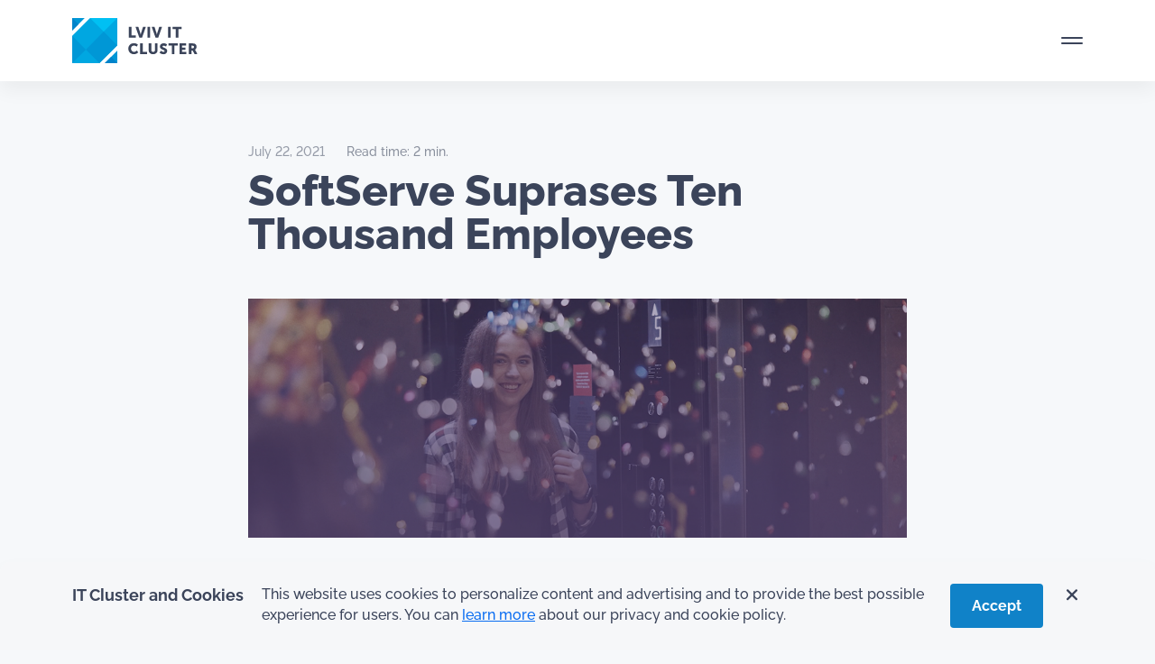

--- FILE ---
content_type: text/html; charset=UTF-8
request_url: https://itcluster.lviv.ua/en/softserve-suprases-ten-thousand-employees/
body_size: 37892
content:


<!DOCTYPE html>
<html lang="en" prefix="og: https://ogp.me/ns#" itemscope itemtype="http://schema.org/WebSite" prefix="og: http://ogp.me/ns#" >
  <head>
    <!-- Required meta tags -->
    <meta charset="utf-8">
    <meta name="viewport" content="width=device-width, initial-scale=1, shrink-to-fit=no">
    <!-- <meta name="viewport" content="width=1920"> -->

<meta http-equiv="cache-control" content="max-age=0" />
<meta http-equiv="cache-control" content="no-cache" />
<meta http-equiv="expires" content="0" />
<meta http-equiv="expires" content="Tue, 01 Jan 1980 1:00:00 GMT" />
<meta http-equiv="pragma" content="no-cache" />


    <title>SoftServe Suprases Ten Thousand Employees</title>

    		<script type="text/javascript">
	        var ajaxurl = 'https://itcluster.lviv.ua/wp-admin/admin-ajax.php';
	    </script>
	<link rel="alternate" hreflang="en" href="https://itcluster.lviv.ua/en/softserve-suprases-ten-thousand-employees/" />
<link rel="alternate" hreflang="uk" href="https://itcluster.lviv.ua/softserve-peretnuv-poznachku-v-10-000-praczivny/" />
<link rel="alternate" hreflang="x-default" href="https://itcluster.lviv.ua/softserve-peretnuv-poznachku-v-10-000-praczivny/" />

<!-- Search Engine Optimization by Rank Math - https://rankmath.com/ -->
<meta name="description" content="SoftServe, a leading digital authority and consulting company, has surpassed ten thousand employees, a significant milestone, as of July 2021. The company’s"/>
<meta name="robots" content="follow, index, max-snippet:-1, max-video-preview:-1, max-image-preview:large"/>
<link rel="canonical" href="https://itcluster.lviv.ua/en/softserve-suprases-ten-thousand-employees/" />
<meta property="og:locale" content="en_US" />
<meta property="og:type" content="article" />
<meta property="og:title" content="SoftServe Suprases Ten Thousand Employees" />
<meta property="og:description" content="SoftServe, a leading digital authority and consulting company, has surpassed ten thousand employees, a significant milestone, as of July 2021. The company’s" />
<meta property="og:url" content="https://itcluster.lviv.ua/en/softserve-suprases-ten-thousand-employees/" />
<meta property="og:site_name" content="Lviv IT Cluster" />
<meta property="article:section" content="Lviv IT Cluster news" />
<meta property="og:updated_time" content="2023-02-17T13:46:35+02:00" />
<meta property="og:image" content="https://itcluster.lviv.ua/wp-content/uploads/2022/08/softserve-suprases-ten-thousand-employees_62f8157690d73.png" />
<meta property="og:image:secure_url" content="https://itcluster.lviv.ua/wp-content/uploads/2022/08/softserve-suprases-ten-thousand-employees_62f8157690d73.png" />
<meta property="og:image:width" content="1100" />
<meta property="og:image:height" content="400" />
<meta property="og:image:alt" content="SoftServe Suprases Ten Thousand Employees" />
<meta property="og:image:type" content="image/png" />
<meta property="article:published_time" content="2021-07-22T00:00:00+03:00" />
<meta property="article:modified_time" content="2023-02-17T13:46:35+02:00" />
<meta name="twitter:card" content="summary" />
<meta name="twitter:title" content="SoftServe Suprases Ten Thousand Employees" />
<meta name="twitter:description" content="SoftServe, a leading digital authority and consulting company, has surpassed ten thousand employees, a significant milestone, as of July 2021. The company’s" />
<meta name="twitter:image" content="https://itcluster.lviv.ua/wp-content/uploads/2022/08/softserve-suprases-ten-thousand-employees_62f8157690d73.png" />
<meta name="twitter:label1" content="Time to read" />
<meta name="twitter:data1" content="1 minute" />
<script type="application/ld+json" class="rank-math-schema">{"@context":"https://schema.org","@graph":[{"@type":["Person","Organization"],"@id":"https://itcluster.lviv.ua/en/#person/","name":"Lviv IT Cluster","logo":{"@type":"ImageObject","@id":"https://itcluster.lviv.ua/en/#logo/","url":"https://itcluster.lviv.ua/wp-content/uploads/2023/01/icon.svg","contentUrl":"https://itcluster.lviv.ua/wp-content/uploads/2023/01/icon.svg","caption":"Lviv IT Cluster","inLanguage":"en"},"image":{"@type":"ImageObject","@id":"https://itcluster.lviv.ua/en/#logo/","url":"https://itcluster.lviv.ua/wp-content/uploads/2023/01/icon.svg","contentUrl":"https://itcluster.lviv.ua/wp-content/uploads/2023/01/icon.svg","caption":"Lviv IT Cluster","inLanguage":"en"}},{"@type":"WebSite","@id":"https://itcluster.lviv.ua/en/#website/","url":"https://itcluster.lviv.ua/en/","name":"Lviv IT Cluster","publisher":{"@id":"https://itcluster.lviv.ua/en/#person/"},"inLanguage":"en"},{"@type":"ImageObject","@id":"https://itcluster.lviv.ua/wp-content/uploads/2022/08/softserve-suprases-ten-thousand-employees_62f8157690d73.png","url":"https://itcluster.lviv.ua/wp-content/uploads/2022/08/softserve-suprases-ten-thousand-employees_62f8157690d73.png","width":"1100","height":"400","inLanguage":"en"},{"@type":"WebPage","@id":"https://itcluster.lviv.ua/en/softserve-suprases-ten-thousand-employees/#webpage","url":"https://itcluster.lviv.ua/en/softserve-suprases-ten-thousand-employees/","name":"SoftServe Suprases Ten Thousand Employees","datePublished":"2021-07-22T00:00:00+03:00","dateModified":"2023-02-17T13:46:35+02:00","isPartOf":{"@id":"https://itcluster.lviv.ua/en/#website/"},"primaryImageOfPage":{"@id":"https://itcluster.lviv.ua/wp-content/uploads/2022/08/softserve-suprases-ten-thousand-employees_62f8157690d73.png"},"inLanguage":"en"},{"@type":"Person","@id":"https://itcluster.lviv.ua/en/softserve-suprases-ten-thousand-employees/#author","image":{"@type":"ImageObject","@id":"https://secure.gravatar.com/avatar/?s=96&amp;d=mm&amp;r=g","url":"https://secure.gravatar.com/avatar/?s=96&amp;d=mm&amp;r=g","inLanguage":"en"}},{"@type":"BlogPosting","headline":"SoftServe Suprases Ten Thousand Employees","datePublished":"2021-07-22T00:00:00+03:00","dateModified":"2023-02-17T13:46:35+02:00","articleSection":"Lviv IT Cluster news, Member's news","author":{"@id":"https://itcluster.lviv.ua/en/softserve-suprases-ten-thousand-employees/#author"},"publisher":{"@id":"https://itcluster.lviv.ua/en/#person/"},"description":"SoftServe,\u202fa leading digital authority and consulting company,\u202fhas\u202fsurpassed ten thousand\u202femployees, a significant milestone, as of July 2021.\u202fThe company\u2019s","name":"SoftServe Suprases Ten Thousand Employees","@id":"https://itcluster.lviv.ua/en/softserve-suprases-ten-thousand-employees/#richSnippet","isPartOf":{"@id":"https://itcluster.lviv.ua/en/softserve-suprases-ten-thousand-employees/#webpage"},"image":{"@id":"https://itcluster.lviv.ua/wp-content/uploads/2022/08/softserve-suprases-ten-thousand-employees_62f8157690d73.png"},"inLanguage":"en","mainEntityOfPage":{"@id":"https://itcluster.lviv.ua/en/softserve-suprases-ten-thousand-employees/#webpage"}}]}</script>
<!-- /Rank Math WordPress SEO plugin -->

<link rel='dns-prefetch' href='//cdn.jsdelivr.net' />
<link rel="alternate" type="application/rss+xml" title="Lviv IT Cluster &raquo; SoftServe Suprases Ten Thousand Employees Comments Feed" href="https://itcluster.lviv.ua/en/softserve-suprases-ten-thousand-employees/feed/" />
<link rel="alternate" title="oEmbed (JSON)" type="application/json+oembed" href="https://itcluster.lviv.ua/en/wp-json/oembed/1.0/embed?url=https%3A%2F%2Fitcluster.lviv.ua%2Fen%2Fsoftserve-suprases-ten-thousand-employees%2F" />
<link rel="alternate" title="oEmbed (XML)" type="text/xml+oembed" href="https://itcluster.lviv.ua/en/wp-json/oembed/1.0/embed?url=https%3A%2F%2Fitcluster.lviv.ua%2Fen%2Fsoftserve-suprases-ten-thousand-employees%2F&#038;format=xml" />
<style id='wp-img-auto-sizes-contain-inline-css' type='text/css'>
img:is([sizes=auto i],[sizes^="auto," i]){contain-intrinsic-size:3000px 1500px}
/*# sourceURL=wp-img-auto-sizes-contain-inline-css */
</style>
<link rel='stylesheet' id='wp-block-library-css' href='https://itcluster.lviv.ua/wp-includes/css/dist/block-library/style.min.css' type='text/css' media='all' />
<style id='global-styles-inline-css' type='text/css'>
:root{--wp--preset--aspect-ratio--square: 1;--wp--preset--aspect-ratio--4-3: 4/3;--wp--preset--aspect-ratio--3-4: 3/4;--wp--preset--aspect-ratio--3-2: 3/2;--wp--preset--aspect-ratio--2-3: 2/3;--wp--preset--aspect-ratio--16-9: 16/9;--wp--preset--aspect-ratio--9-16: 9/16;--wp--preset--color--black: #000000;--wp--preset--color--cyan-bluish-gray: #abb8c3;--wp--preset--color--white: #ffffff;--wp--preset--color--pale-pink: #f78da7;--wp--preset--color--vivid-red: #cf2e2e;--wp--preset--color--luminous-vivid-orange: #ff6900;--wp--preset--color--luminous-vivid-amber: #fcb900;--wp--preset--color--light-green-cyan: #7bdcb5;--wp--preset--color--vivid-green-cyan: #00d084;--wp--preset--color--pale-cyan-blue: #8ed1fc;--wp--preset--color--vivid-cyan-blue: #0693e3;--wp--preset--color--vivid-purple: #9b51e0;--wp--preset--gradient--vivid-cyan-blue-to-vivid-purple: linear-gradient(135deg,rgb(6,147,227) 0%,rgb(155,81,224) 100%);--wp--preset--gradient--light-green-cyan-to-vivid-green-cyan: linear-gradient(135deg,rgb(122,220,180) 0%,rgb(0,208,130) 100%);--wp--preset--gradient--luminous-vivid-amber-to-luminous-vivid-orange: linear-gradient(135deg,rgb(252,185,0) 0%,rgb(255,105,0) 100%);--wp--preset--gradient--luminous-vivid-orange-to-vivid-red: linear-gradient(135deg,rgb(255,105,0) 0%,rgb(207,46,46) 100%);--wp--preset--gradient--very-light-gray-to-cyan-bluish-gray: linear-gradient(135deg,rgb(238,238,238) 0%,rgb(169,184,195) 100%);--wp--preset--gradient--cool-to-warm-spectrum: linear-gradient(135deg,rgb(74,234,220) 0%,rgb(151,120,209) 20%,rgb(207,42,186) 40%,rgb(238,44,130) 60%,rgb(251,105,98) 80%,rgb(254,248,76) 100%);--wp--preset--gradient--blush-light-purple: linear-gradient(135deg,rgb(255,206,236) 0%,rgb(152,150,240) 100%);--wp--preset--gradient--blush-bordeaux: linear-gradient(135deg,rgb(254,205,165) 0%,rgb(254,45,45) 50%,rgb(107,0,62) 100%);--wp--preset--gradient--luminous-dusk: linear-gradient(135deg,rgb(255,203,112) 0%,rgb(199,81,192) 50%,rgb(65,88,208) 100%);--wp--preset--gradient--pale-ocean: linear-gradient(135deg,rgb(255,245,203) 0%,rgb(182,227,212) 50%,rgb(51,167,181) 100%);--wp--preset--gradient--electric-grass: linear-gradient(135deg,rgb(202,248,128) 0%,rgb(113,206,126) 100%);--wp--preset--gradient--midnight: linear-gradient(135deg,rgb(2,3,129) 0%,rgb(40,116,252) 100%);--wp--preset--font-size--small: 13px;--wp--preset--font-size--medium: 20px;--wp--preset--font-size--large: 36px;--wp--preset--font-size--x-large: 42px;--wp--preset--spacing--20: 0.44rem;--wp--preset--spacing--30: 0.67rem;--wp--preset--spacing--40: 1rem;--wp--preset--spacing--50: 1.5rem;--wp--preset--spacing--60: 2.25rem;--wp--preset--spacing--70: 3.38rem;--wp--preset--spacing--80: 5.06rem;--wp--preset--shadow--natural: 6px 6px 9px rgba(0, 0, 0, 0.2);--wp--preset--shadow--deep: 12px 12px 50px rgba(0, 0, 0, 0.4);--wp--preset--shadow--sharp: 6px 6px 0px rgba(0, 0, 0, 0.2);--wp--preset--shadow--outlined: 6px 6px 0px -3px rgb(255, 255, 255), 6px 6px rgb(0, 0, 0);--wp--preset--shadow--crisp: 6px 6px 0px rgb(0, 0, 0);}:where(.is-layout-flex){gap: 0.5em;}:where(.is-layout-grid){gap: 0.5em;}body .is-layout-flex{display: flex;}.is-layout-flex{flex-wrap: wrap;align-items: center;}.is-layout-flex > :is(*, div){margin: 0;}body .is-layout-grid{display: grid;}.is-layout-grid > :is(*, div){margin: 0;}:where(.wp-block-columns.is-layout-flex){gap: 2em;}:where(.wp-block-columns.is-layout-grid){gap: 2em;}:where(.wp-block-post-template.is-layout-flex){gap: 1.25em;}:where(.wp-block-post-template.is-layout-grid){gap: 1.25em;}.has-black-color{color: var(--wp--preset--color--black) !important;}.has-cyan-bluish-gray-color{color: var(--wp--preset--color--cyan-bluish-gray) !important;}.has-white-color{color: var(--wp--preset--color--white) !important;}.has-pale-pink-color{color: var(--wp--preset--color--pale-pink) !important;}.has-vivid-red-color{color: var(--wp--preset--color--vivid-red) !important;}.has-luminous-vivid-orange-color{color: var(--wp--preset--color--luminous-vivid-orange) !important;}.has-luminous-vivid-amber-color{color: var(--wp--preset--color--luminous-vivid-amber) !important;}.has-light-green-cyan-color{color: var(--wp--preset--color--light-green-cyan) !important;}.has-vivid-green-cyan-color{color: var(--wp--preset--color--vivid-green-cyan) !important;}.has-pale-cyan-blue-color{color: var(--wp--preset--color--pale-cyan-blue) !important;}.has-vivid-cyan-blue-color{color: var(--wp--preset--color--vivid-cyan-blue) !important;}.has-vivid-purple-color{color: var(--wp--preset--color--vivid-purple) !important;}.has-black-background-color{background-color: var(--wp--preset--color--black) !important;}.has-cyan-bluish-gray-background-color{background-color: var(--wp--preset--color--cyan-bluish-gray) !important;}.has-white-background-color{background-color: var(--wp--preset--color--white) !important;}.has-pale-pink-background-color{background-color: var(--wp--preset--color--pale-pink) !important;}.has-vivid-red-background-color{background-color: var(--wp--preset--color--vivid-red) !important;}.has-luminous-vivid-orange-background-color{background-color: var(--wp--preset--color--luminous-vivid-orange) !important;}.has-luminous-vivid-amber-background-color{background-color: var(--wp--preset--color--luminous-vivid-amber) !important;}.has-light-green-cyan-background-color{background-color: var(--wp--preset--color--light-green-cyan) !important;}.has-vivid-green-cyan-background-color{background-color: var(--wp--preset--color--vivid-green-cyan) !important;}.has-pale-cyan-blue-background-color{background-color: var(--wp--preset--color--pale-cyan-blue) !important;}.has-vivid-cyan-blue-background-color{background-color: var(--wp--preset--color--vivid-cyan-blue) !important;}.has-vivid-purple-background-color{background-color: var(--wp--preset--color--vivid-purple) !important;}.has-black-border-color{border-color: var(--wp--preset--color--black) !important;}.has-cyan-bluish-gray-border-color{border-color: var(--wp--preset--color--cyan-bluish-gray) !important;}.has-white-border-color{border-color: var(--wp--preset--color--white) !important;}.has-pale-pink-border-color{border-color: var(--wp--preset--color--pale-pink) !important;}.has-vivid-red-border-color{border-color: var(--wp--preset--color--vivid-red) !important;}.has-luminous-vivid-orange-border-color{border-color: var(--wp--preset--color--luminous-vivid-orange) !important;}.has-luminous-vivid-amber-border-color{border-color: var(--wp--preset--color--luminous-vivid-amber) !important;}.has-light-green-cyan-border-color{border-color: var(--wp--preset--color--light-green-cyan) !important;}.has-vivid-green-cyan-border-color{border-color: var(--wp--preset--color--vivid-green-cyan) !important;}.has-pale-cyan-blue-border-color{border-color: var(--wp--preset--color--pale-cyan-blue) !important;}.has-vivid-cyan-blue-border-color{border-color: var(--wp--preset--color--vivid-cyan-blue) !important;}.has-vivid-purple-border-color{border-color: var(--wp--preset--color--vivid-purple) !important;}.has-vivid-cyan-blue-to-vivid-purple-gradient-background{background: var(--wp--preset--gradient--vivid-cyan-blue-to-vivid-purple) !important;}.has-light-green-cyan-to-vivid-green-cyan-gradient-background{background: var(--wp--preset--gradient--light-green-cyan-to-vivid-green-cyan) !important;}.has-luminous-vivid-amber-to-luminous-vivid-orange-gradient-background{background: var(--wp--preset--gradient--luminous-vivid-amber-to-luminous-vivid-orange) !important;}.has-luminous-vivid-orange-to-vivid-red-gradient-background{background: var(--wp--preset--gradient--luminous-vivid-orange-to-vivid-red) !important;}.has-very-light-gray-to-cyan-bluish-gray-gradient-background{background: var(--wp--preset--gradient--very-light-gray-to-cyan-bluish-gray) !important;}.has-cool-to-warm-spectrum-gradient-background{background: var(--wp--preset--gradient--cool-to-warm-spectrum) !important;}.has-blush-light-purple-gradient-background{background: var(--wp--preset--gradient--blush-light-purple) !important;}.has-blush-bordeaux-gradient-background{background: var(--wp--preset--gradient--blush-bordeaux) !important;}.has-luminous-dusk-gradient-background{background: var(--wp--preset--gradient--luminous-dusk) !important;}.has-pale-ocean-gradient-background{background: var(--wp--preset--gradient--pale-ocean) !important;}.has-electric-grass-gradient-background{background: var(--wp--preset--gradient--electric-grass) !important;}.has-midnight-gradient-background{background: var(--wp--preset--gradient--midnight) !important;}.has-small-font-size{font-size: var(--wp--preset--font-size--small) !important;}.has-medium-font-size{font-size: var(--wp--preset--font-size--medium) !important;}.has-large-font-size{font-size: var(--wp--preset--font-size--large) !important;}.has-x-large-font-size{font-size: var(--wp--preset--font-size--x-large) !important;}
/*# sourceURL=global-styles-inline-css */
</style>

<style id='classic-theme-styles-inline-css' type='text/css'>
/*! This file is auto-generated */
.wp-block-button__link{color:#fff;background-color:#32373c;border-radius:9999px;box-shadow:none;text-decoration:none;padding:calc(.667em + 2px) calc(1.333em + 2px);font-size:1.125em}.wp-block-file__button{background:#32373c;color:#fff;text-decoration:none}
/*# sourceURL=/wp-includes/css/classic-themes.min.css */
</style>
<link rel='stylesheet' id='wpml-blocks-css' href='https://itcluster.lviv.ua/wp-content/plugins/sitepress-multilingual-cms/dist/css/blocks/styles.css' type='text/css' media='all' />
<link rel='stylesheet' id='contact-form-7-css' href='https://itcluster.lviv.ua/wp-content/plugins/contact-form-7/includes/css/styles.css' type='text/css' media='all' />
<link rel='stylesheet' id='lana-downloads-manager-css' href='https://itcluster.lviv.ua/wp-content/plugins/lana-downloads-manager//assets/css/lana-downloads-manager.css' type='text/css' media='all' />
<link rel='stylesheet' id='wpml-legacy-vertical-list-0-css' href='https://itcluster.lviv.ua/wp-content/plugins/sitepress-multilingual-cms/templates/language-switchers/legacy-list-vertical/style.min.css' type='text/css' media='all' />
<link rel='stylesheet' id='bootstrap-style-css' href='https://itcluster.lviv.ua/wp-content/themes/it-cluster-front-end/css/bootstrap.min.css' type='text/css' media='all' />
<link rel='stylesheet' id='main-css-css' href='https://itcluster.lviv.ua/wp-content/themes/it-cluster-front-end/style.css' type='text/css' media='all' />
<script type="text/javascript" id="wpml-cookie-js-extra">
/* <![CDATA[ */
var wpml_cookies = {"wp-wpml_current_language":{"value":"en","expires":1,"path":"/"}};
var wpml_cookies = {"wp-wpml_current_language":{"value":"en","expires":1,"path":"/"}};
//# sourceURL=wpml-cookie-js-extra
/* ]]> */
</script>
<script type="text/javascript" defer src="https://itcluster.lviv.ua/wp-content/plugins/sitepress-multilingual-cms/res/js/cookies/language-cookie.js" id="wpml-cookie-js" defer="defer" data-wp-strategy="defer"></script>
<script type="text/javascript" src="https://itcluster.lviv.ua/wp-includes/js/jquery/jquery.min.js" id="jquery-core-js"></script>
<script type="text/javascript" defer src="https://itcluster.lviv.ua/wp-includes/js/jquery/jquery-migrate.min.js" id="jquery-migrate-js"></script>
<link rel="https://api.w.org/" href="https://itcluster.lviv.ua/en/wp-json/" /><link rel="alternate" title="JSON" type="application/json" href="https://itcluster.lviv.ua/en/wp-json/wp/v2/posts/1490" /><link rel="EditURI" type="application/rsd+xml" title="RSD" href="https://itcluster.lviv.ua/xmlrpc.php?rsd" />
<meta name="generator" content="WordPress 6.9" />
<link rel='shortlink' href='https://itcluster.lviv.ua/en/?p=1490' />
<meta name="generator" content="WPML ver:4.6.14 stt:1,54;" />
<link rel="icon" href="https://itcluster.lviv.ua/wp-content/uploads/2023/01/icon.svg" sizes="32x32" />
<link rel="icon" href="https://itcluster.lviv.ua/wp-content/uploads/2023/01/icon.svg" sizes="192x192" />
<link rel="apple-touch-icon" href="https://itcluster.lviv.ua/wp-content/uploads/2023/01/icon.svg" />
<meta name="msapplication-TileImage" content="https://itcluster.lviv.ua/wp-content/uploads/2023/01/icon.svg" />
    <!-- Google Tag Manager -->
<script>(function(w,d,s,l,i){w[l]=w[l]||[];w[l].push({'gtm.start':
new Date().getTime(),event:'gtm.js'});var f=d.getElementsByTagName(s)[0],
j=d.createElement(s),dl=l!='dataLayer'?'&l='+l:'';j.async=true;j.src=
'https://www.googletagmanager.com/gtm.js?id='+i+dl;f.parentNode.insertBefore(j,f);
})(window,document,'script','dataLayer','GTM-5QMSQ9C');</script>
<!-- End Google Tag Manager -->
<script type="text/javascript">
    (function(c,l,a,r,i,t,y){
        c[a]=c[a]||function(){(c[a].q=c[a].q||[]).push(arguments)};
        t=l.createElement(r);t.async=1;t.src="https://www.clarity.ms/tag/"+i;
        y=l.getElementsByTagName(r)[0];y.parentNode.insertBefore(t,y);
    })(window, document, "clarity", "script", "rv8u0jp5du");
</script>
  <link rel='stylesheet' id='fluent-form-styles-css' href='https://itcluster.lviv.ua/wp-content/plugins/fluentform/assets/css/fluent-forms-public.css' type='text/css' media='all' />
<link rel='stylesheet' id='fluentform-public-default-css' href='https://itcluster.lviv.ua/wp-content/plugins/fluentform/assets/css/fluentform-public-default.css' type='text/css' media='all' />
</head>

  
  <body class="wp-singular post-template-default single single-post postid-1490 single-format-standard wp-custom-logo wp-theme-it-cluster-front-end">

<!-- Google Tag Manager (noscript) -->
<noscript><iframe src="https://www.googletagmanager.com/ns.html?id=GTM-5QMSQ9C"
height="0" width="0" style="display:none;visibility:hidden"></iframe></noscript>
<!-- End Google Tag Manager (noscript) -->


<div id="preloader">
  <div id="logo">
    <svg id="eH73XfKmCBx1" xmlns="http://www.w3.org/2000/svg" xmlns:xlink="http://www.w3.org/1999/xlink" viewBox="0 0 1360 700" shape-rendering="geometricPrecision" text-rendering="geometricPrecision"><rect width="451.288021" height="301.453262" rx="0" ry="0" transform="matrix(3.195027 0 0 2.322085-40.938705-.000049)" fill="#0097d6" stroke-width="0"/><g id="eH73XfKmCBx3" transform="translate(-26.074114-26.074093)" opacity="0"><polygon points="117.6,154 154,154 154,117.6" transform="translate(600 257)" opacity="0.3" fill="#fff"/><polygon points="135.8,135.8 154,154 154,117.6" transform="translate(600 257)" opacity="0.2" fill="#fff"/></g><g id="eH73XfKmCBx6" transform="translate(25.855011 25.855049)" opacity="0"><polygon points="22.3,22.3 22.3,58.7 58.7,22.3" transform="translate(600 257)" opacity="0.3" fill="#fff"/><polygon points="22.3,22.3 40.5,40.5 58.7,22.3" transform="translate(600 257)" opacity="0.2" fill="#fff"/></g><polygon id="eH73XfKmCBx9" points="22.3,154 101.9,154 62.1,114.2" transform="translate(600 257)" opacity="0.5" fill="#fff"/><polygon id="eH73XfKmCBx10" points="74.4,22.3 114.2,62.1 154,22.3" transform="translate(600 257)" fill="#fff"/><polygon id="eH73XfKmCBx11" points="154,22.3 114.2,62.1 154,101.9" transform="translate(600 257)" opacity="0.85" fill="#fff"/><rect id="eH73XfKmCBx12" width="73.7" height="56.3" rx="0" ry="0" transform="matrix(.7071-.7071 0.7071 0.7071 662.085166 371.205767)" opacity="0.7" fill="#fff"/><rect id="eH73XfKmCBx13" width="73.7" height="56.3" rx="0" ry="0" transform="matrix(.7071-.7071 0.7071 0.7071 622.282329 331.415467)" opacity="0.85" fill="#fff"/><polygon id="eH73XfKmCBx14" points="22.3,154 22.3,74.4 62.1,114.2" transform="translate(600 257)" opacity="0.7" fill="#fff"/><g id="eH73XfKmCBx15" transform="translate(620 257)" opacity="0"><g><path d="M71.5,98h3.7v9.6c0,3.4-2.5,5.9-6.3,5.9-3.9,0-6.4-2.4-6.4-5.9v-9.6h3.7v9.6c0,1.6,1,2.4,2.6,2.4s2.6-.9,2.6-2.4v-9.6ZM54,98h-3.7v15.2h9.9v-3.2h-6.2v-12ZM64.5,74.4h-3.7v15.2h3.7v-15.2ZM44.2,86.5h-6.2v-12h-3.7v15.2h9.9v-3.2ZM41.6,110c-2.9,0-4.3-2.3-4.3-4.6c0-2.2,1.3-4.3,4.3-4.3c1.4,0,2.8.7,3.8,1.6l1.7-2.8c-1.5-1.5-3.7-2.2-5.7-2.2-4.7,0-8,3.4-8,7.8c0,4.5,3.1,7.9,8,7.9c2.8,0,4.8-1.2,6.1-2.6l-1.9-2.7c-1,1.1-2.5,1.9-4,1.9ZM58.4,74.4h-4l-2.7,8.7c-.3,1-.6,2.4-.6,2.4v0c0,0-.3-1.5-.6-2.4l-2.7-8.7h-4l5.4,15.2h3.8l5.4-15.2Zm19.1,0l-2.7,8.7c-.3,1-.6,2.4-.6,2.4v0c0,0-.3-1.5-.6-2.4l-2.7-8.7h-4l5.4,15.2h3.9l5.4-15.2h-4.1Zm32.8,32.7h4.6v-3.2h-4.6v-2.8h5.8v-3.1h-9.5v15.2h9.8v-3.2h-6.1v-2.9Zm-.8-32.7h-13v3.2h4.6v12h3.7v-12h4.6v-3.2Zm22.8,38.8h-4.2l-2.7-5.1h-1.7v5.1h-3.7v-15.2h5.3c1.6,0,2.3.1,3,.4c1.7.7,2.8,2.2,2.8,4.4c0,1.6-.8,3.4-2.3,4.2v0c0,0,.2.3.6.9l2.9,5.3ZM127.2,103c0-.8-.2-1.3-.9-1.6-.3-.1-.8-.2-1.4-.2h-1.3v3.7h1.6c1.3,0,2-.7,2-1.9ZM94,74.4h-3.7v15.2h3.7v-15.2Zm-2.9,26.8h4.6v12h3.7v-12h4.6v-3.2h-13v3.2Zm-8.8,1c0-.6.5-1.1,1.6-1.1c1.2,0,2.5.6,3.4,1.3l1.6-3c-1.3-1.2-3.1-1.7-4.8-1.7-3.2,0-5.5,1.9-5.5,4.7c0,4.8,6.7,4.4,6.7,6.6c0,.6-.5,1.1-1.6,1.1-1.4,0-2.8-.8-3.7-1.6l-2,2.8c1.4,1.4,3.5,2.2,5.5,2.2c3.5,0,5.4-2.2,5.4-4.8.1-4.8-6.6-4.3-6.6-6.5Z" transform="translate(-20 0)" fill="#0097d6"/></g></g>
    </svg>
  </div>
</div>
<script>
!function(t,n){"object"==typeof exports&&"undefined"!=typeof module?module.exports=n():"function"==typeof __SVGATOR_DEFINE__&&__SVGATOR_DEFINE__.amd?__SVGATOR_DEFINE__(n):((t="undefined"!=typeof globalThis?globalThis:t||self).__SVGATOR_PLAYER__=t.__SVGATOR_PLAYER__||{},t.__SVGATOR_PLAYER__["5c7f360c"]=n())}(this,(function(){"use strict";function t(t,n){var e=Object.keys(t);if(Object.getOwnPropertySymbols){var r=Object.getOwnPropertySymbols(t);n&&(r=r.filter((function(n){return Object.getOwnPropertyDescriptor(t,n).enumerable}))),e.push.apply(e,r)}return e}function n(n){for(var e=1;e<arguments.length;e++){var r=null!=arguments[e]?arguments[e]:{};e%2?t(Object(r),!0).forEach((function(t){o(n,t,r[t])})):Object.getOwnPropertyDescriptors?Object.defineProperties(n,Object.getOwnPropertyDescriptors(r)):t(Object(r)).forEach((function(t){Object.defineProperty(n,t,Object.getOwnPropertyDescriptor(r,t))}))}return n}function e(t){return(e="function"==typeof Symbol&&"symbol"==typeof Symbol.iterator?function(t){return typeof t}:function(t){return t&&"function"==typeof Symbol&&t.constructor===Symbol&&t!==Symbol.prototype?"symbol":typeof t})(t)}function r(t,n){if(!(t instanceof n))throw new TypeError("Cannot call a class as a function")}function i(t,n){for(var e=0;e<n.length;e++){var r=n[e];r.enumerable=r.enumerable||!1,r.configurable=!0,"value"in r&&(r.writable=!0),Object.defineProperty(t,r.key,r)}}function u(t,n,e){return n&&i(t.prototype,n),e&&i(t,e),t}function o(t,n,e){return n in t?Object.defineProperty(t,n,{value:e,enumerable:!0,configurable:!0,writable:!0}):t[n]=e,t}function a(t){return(a=Object.setPrototypeOf?Object.getPrototypeOf:function(t){return t.__proto__||Object.getPrototypeOf(t)})(t)}function l(t,n){return(l=Object.setPrototypeOf||function(t,n){return t.__proto__=n,t})(t,n)}function s(){if("undefined"==typeof Reflect||!Reflect.construct)return!1;if(Reflect.construct.sham)return!1;if("function"==typeof Proxy)return!0;try{return Boolean.prototype.valueOf.call(Reflect.construct(Boolean,[],(function(){}))),!0}catch(t){return!1}}function f(t,n,e){return(f=s()?Reflect.construct:function(t,n,e){var r=[null];r.push.apply(r,n);var i=new(Function.bind.apply(t,r));return e&&l(i,e.prototype),i}).apply(null,arguments)}function c(t,n){if(n&&("object"==typeof n||"function"==typeof n))return n;if(void 0!==n)throw new TypeError("Derived constructors may only return object or undefined");return function(t){if(void 0===t)throw new ReferenceError("this hasn't been initialised - super() hasn't been called");return t}(t)}function h(t,n,e){return(h="undefined"!=typeof Reflect&&Reflect.get?Reflect.get:function(t,n,e){var r=function(t,n){for(;!Object.prototype.hasOwnProperty.call(t,n)&&null!==(t=a(t)););return t}(t,n);if(r){var i=Object.getOwnPropertyDescriptor(r,n);return i.get?i.get.call(e):i.value}})(t,n,e||t)}function v(t){return function(t){if(Array.isArray(t))return y(t)}(t)||function(t){if("undefined"!=typeof Symbol&&null!=t[Symbol.iterator]||null!=t["@@iterator"])return Array.from(t)}(t)||function(t,n){if(!t)return;if("string"==typeof t)return y(t,n);var e=Object.prototype.toString.call(t).slice(8,-1);"Object"===e&&t.constructor&&(e=t.constructor.name);if("Map"===e||"Set"===e)return Array.from(t);if("Arguments"===e||/^(?:Ui|I)nt(?:8|16|32)(?:Clamped)?Array$/.test(e))return y(t,n)}(t)||function(){throw new TypeError("Invalid attempt to spread non-iterable instance.\nIn order to be iterable, non-array objects must have a [Symbol.iterator]() method.")}()}function y(t,n){(null==n||n>t.length)&&(n=t.length);for(var e=0,r=new Array(n);e<n;e++)r[e]=t[e];return r}Number.isInteger||(Number.isInteger=function(t){return"number"==typeof t&&isFinite(t)&&Math.floor(t)===t}),Number.EPSILON||(Number.EPSILON=2220446049250313e-31);var g=p(Math.pow(10,-6));function p(t){var n=arguments.length>1&&void 0!==arguments[1]?arguments[1]:6;if(Number.isInteger(t))return t;var e=Math.pow(10,n);return Math.round((+t+Number.EPSILON)*e)/e}function d(t,n){var e=arguments.length>2&&void 0!==arguments[2]?arguments[2]:g;return Math.abs(t-n)<e}var m=Math.PI/180;function b(t){return t}function w(t,n,e){var r=1-e;return 3*e*r*(t*r+n*e)+e*e*e}function A(){var t=arguments.length>0&&void 0!==arguments[0]?arguments[0]:0,n=arguments.length>1&&void 0!==arguments[1]?arguments[1]:0,e=arguments.length>2&&void 0!==arguments[2]?arguments[2]:1,r=arguments.length>3&&void 0!==arguments[3]?arguments[3]:1;return t<0||t>1||e<0||e>1?null:d(t,n)&&d(e,r)?b:function(i){if(i<=0)return t>0?i*n/t:0===n&&e>0?i*r/e:0;if(i>=1)return e<1?1+(i-1)*(r-1)/(e-1):1===e&&t<1?1+(i-1)*(n-1)/(t-1):1;for(var u,o=0,a=1;o<a;){var l=w(t,e,u=(o+a)/2);if(d(i,l))break;l<i?o=u:a=u}return w(n,r,u)}}function _(){return 1}function x(t){return 1===t?1:0}function k(){var t=arguments.length>0&&void 0!==arguments[0]?arguments[0]:1,n=arguments.length>1&&void 0!==arguments[1]?arguments[1]:0;if(1===t){if(0===n)return x;if(1===n)return _}var e=1/t;return function(t){return t>=1?1:(t+=n*e)-t%e}}var S=Math.sin,O=Math.cos,j=Math.acos,E=Math.asin,M=Math.tan,P=Math.atan2,I=Math.PI/180,R=180/Math.PI,F=Math.sqrt,N=function(){function t(){var n=arguments.length>0&&void 0!==arguments[0]?arguments[0]:1,e=arguments.length>1&&void 0!==arguments[1]?arguments[1]:0,i=arguments.length>2&&void 0!==arguments[2]?arguments[2]:0,u=arguments.length>3&&void 0!==arguments[3]?arguments[3]:1,o=arguments.length>4&&void 0!==arguments[4]?arguments[4]:0,a=arguments.length>5&&void 0!==arguments[5]?arguments[5]:0;r(this,t),this.m=[n,e,i,u,o,a],this.i=null,this.w=null,this.s=null}return u(t,[{key:"determinant",get:function(){var t=this.m;return t[0]*t[3]-t[1]*t[2]}},{key:"isIdentity",get:function(){if(null===this.i){var t=this.m;this.i=1===t[0]&&0===t[1]&&0===t[2]&&1===t[3]&&0===t[4]&&0===t[5]}return this.i}},{key:"point",value:function(t,n){var e=this.m;return{x:e[0]*t+e[2]*n+e[4],y:e[1]*t+e[3]*n+e[5]}}},{key:"translateSelf",value:function(){var t=arguments.length>0&&void 0!==arguments[0]?arguments[0]:0,n=arguments.length>1&&void 0!==arguments[1]?arguments[1]:0;if(!t&&!n)return this;var e=this.m;return e[4]+=e[0]*t+e[2]*n,e[5]+=e[1]*t+e[3]*n,this.w=this.s=this.i=null,this}},{key:"rotateSelf",value:function(){var t=arguments.length>0&&void 0!==arguments[0]?arguments[0]:0;if(t%=360){var n=S(t*=I),e=O(t),r=this.m,i=r[0],u=r[1];r[0]=i*e+r[2]*n,r[1]=u*e+r[3]*n,r[2]=r[2]*e-i*n,r[3]=r[3]*e-u*n,this.w=this.s=this.i=null}return this}},{key:"scaleSelf",value:function(){var t=arguments.length>0&&void 0!==arguments[0]?arguments[0]:1,n=arguments.length>1&&void 0!==arguments[1]?arguments[1]:1;if(1!==t||1!==n){var e=this.m;e[0]*=t,e[1]*=t,e[2]*=n,e[3]*=n,this.w=this.s=this.i=null}return this}},{key:"skewSelf",value:function(t,n){if(n%=360,(t%=360)||n){var e=this.m,r=e[0],i=e[1],u=e[2],o=e[3];t&&(t=M(t*I),e[2]+=r*t,e[3]+=i*t),n&&(n=M(n*I),e[0]+=u*n,e[1]+=o*n),this.w=this.s=this.i=null}return this}},{key:"resetSelf",value:function(){var t=arguments.length>0&&void 0!==arguments[0]?arguments[0]:1,n=arguments.length>1&&void 0!==arguments[1]?arguments[1]:0,e=arguments.length>2&&void 0!==arguments[2]?arguments[2]:0,r=arguments.length>3&&void 0!==arguments[3]?arguments[3]:1,i=arguments.length>4&&void 0!==arguments[4]?arguments[4]:0,u=arguments.length>5&&void 0!==arguments[5]?arguments[5]:0,o=this.m;return o[0]=t,o[1]=n,o[2]=e,o[3]=r,o[4]=i,o[5]=u,this.w=this.s=this.i=null,this}},{key:"recomposeSelf",value:function(){var t=arguments.length>0&&void 0!==arguments[0]?arguments[0]:null,n=arguments.length>1&&void 0!==arguments[1]?arguments[1]:null,e=arguments.length>2&&void 0!==arguments[2]?arguments[2]:null,r=arguments.length>3&&void 0!==arguments[3]?arguments[3]:null,i=arguments.length>4&&void 0!==arguments[4]?arguments[4]:null;return this.isIdentity||this.resetSelf(),t&&(t.x||t.y)&&this.translateSelf(t.x,t.y),n&&this.rotateSelf(n),e&&(e.x&&this.skewSelf(e.x,0),e.y&&this.skewSelf(0,e.y)),!r||1===r.x&&1===r.y||this.scaleSelf(r.x,r.y),i&&(i.x||i.y)&&this.translateSelf(i.x,i.y),this}},{key:"decompose",value:function(){var t=arguments.length>0&&void 0!==arguments[0]?arguments[0]:0,n=arguments.length>1&&void 0!==arguments[1]?arguments[1]:0,e=this.m,r=e[0]*e[0]+e[1]*e[1],i=[[e[0],e[1]],[e[2],e[3]]],u=F(r);if(0===u)return{origin:{x:p(e[4]),y:p(e[5])},translate:{x:p(t),y:p(n)},scale:{x:0,y:0},skew:{x:0,y:0},rotate:0};i[0][0]/=u,i[0][1]/=u;var o=e[0]*e[3]-e[1]*e[2]<0;o&&(u=-u);var a=i[0][0]*i[1][0]+i[0][1]*i[1][1];i[1][0]-=i[0][0]*a,i[1][1]-=i[0][1]*a;var l=F(i[1][0]*i[1][0]+i[1][1]*i[1][1]);if(0===l)return{origin:{x:p(e[4]),y:p(e[5])},translate:{x:p(t),y:p(n)},scale:{x:p(u),y:0},skew:{x:0,y:0},rotate:0};i[1][0]/=l,i[1][1]/=l,a/=l;var s=0;return i[1][1]<0?(s=j(i[1][1])*R,i[0][1]<0&&(s=360-s)):s=E(i[0][1])*R,o&&(s=-s),a=P(a,F(i[0][0]*i[0][0]+i[0][1]*i[0][1]))*R,o&&(a=-a),{origin:{x:p(e[4]),y:p(e[5])},translate:{x:p(t),y:p(n)},scale:{x:p(u),y:p(l)},skew:{x:p(a),y:0},rotate:p(s)}}},{key:"clone",value:function(){var t=this.m;return new this.constructor(t[0],t[1],t[2],t[3],t[4],t[5])}},{key:"toString",value:function(){var t=arguments.length>0&&void 0!==arguments[0]?arguments[0]:" ";if(null===this.s){var n=this.m.map((function(t){return p(t)}));1===n[0]&&0===n[1]&&0===n[2]&&1===n[3]?this.s="translate("+n[4]+t+n[5]+")":this.s="matrix("+n.join(t)+")"}return this.s}}],[{key:"create",value:function(t){return t?Array.isArray(t)?f(this,v(t)):t instanceof this?t.clone():(new this).recomposeSelf(t.origin,t.rotate,t.skew,t.scale,t.translate):new this}}]),t}();function T(t,n,e){return t>=.5?e:n}function q(t,n,e){return 0===t||n===e?n:t*(e-n)+n}function B(t,n,e){var r=q(t,n,e);return r<=0?0:r}function D(t,n,e){var r=q(t,n,e);return r<=0?0:r>=1?1:r}function L(t,n,e){return 0===t?n:1===t?e:{x:q(t,n.x,e.x),y:q(t,n.y,e.y)}}function C(t,n,e){var r=function(t,n,e){return Math.round(q(t,n,e))}(t,n,e);return r<=0?0:r>=255?255:r}function V(t,n,e){return 0===t?n:1===t?e:{r:C(t,n.r,e.r),g:C(t,n.g,e.g),b:C(t,n.b,e.b),a:q(t,null==n.a?1:n.a,null==e.a?1:e.a)}}function G(t,n){for(var e=[],r=0;r<t;r++)e.push(n);return e}function z(t,n){if(--n<=0)return t;var e=(t=Object.assign([],t)).length;do{for(var r=0;r<e;r++)t.push(t[r])}while(--n>0);return t}var Y,$=function(){function t(n){r(this,t),this.list=n,this.length=n.length}return u(t,[{key:"setAttribute",value:function(t,n){for(var e=this.list,r=0;r<this.length;r++)e[r].setAttribute(t,n)}},{key:"removeAttribute",value:function(t){for(var n=this.list,e=0;e<this.length;e++)n[e].removeAttribute(t)}},{key:"style",value:function(t,n){for(var e=this.list,r=0;r<this.length;r++)e[r].style[t]=n}}]),t}(),U=/-./g,Q=function(t,n){return n.toUpperCase()};function H(t){return"function"==typeof t?t:T}function J(t){return t?"function"==typeof t?t:Array.isArray(t)?function(t){var n=arguments.length>1&&void 0!==arguments[1]?arguments[1]:b;if(!Array.isArray(t))return n;switch(t.length){case 1:return k(t[0])||n;case 2:return k(t[0],t[1])||n;case 4:return A(t[0],t[1],t[2],t[3])||n}return n}(t,null):function(t,n){var e=arguments.length>2&&void 0!==arguments[2]?arguments[2]:b;switch(t){case"linear":return b;case"steps":return k(n.steps||1,n.jump||0)||e;case"bezier":case"cubic-bezier":return A(n.x1||0,n.y1||0,n.x2||0,n.y2||0)||e}return e}(t.type,t.value,null):null}function Z(t,n,e){var r=arguments.length>3&&void 0!==arguments[3]&&arguments[3],i=n.length-1;if(t<=n[0].t)return r?[0,0,n[0].v]:n[0].v;if(t>=n[i].t)return r?[i,1,n[i].v]:n[i].v;var u,o=n[0],a=null;for(u=1;u<=i;u++){if(!(t>n[u].t)){a=n[u];break}o=n[u]}return null==a?r?[i,1,n[i].v]:n[i].v:o.t===a.t?r?[u,1,a.v]:a.v:(t=(t-o.t)/(a.t-o.t),o.e&&(t=o.e(t)),r?[u,t,e(t,o.v,a.v)]:e(t,o.v,a.v))}function K(t,n){var e=arguments.length>2&&void 0!==arguments[2]?arguments[2]:null;return t&&t.length?"function"!=typeof n?null:("function"!=typeof e&&(e=null),function(r){var i=Z(r,t,n);return null!=i&&e&&(i=e(i)),i}):null}function W(t,n){return t.t-n.t}function X(t,n,r,i,u){var o,a="@"===r[0],l="#"===r[0],s=Y[r],f=T;switch(a?(o=r.substr(1),r=o.replace(U,Q)):l&&(r=r.substr(1)),e(s)){case"function":if(f=s(i,u,Z,J,r,a,n,t),l)return f;break;case"string":f=K(i,H(s));break;case"object":if((f=K(i,H(s.i),s.f))&&"function"==typeof s.u)return s.u(n,f,r,a,t)}return f?function(t,n,e){if(arguments.length>3&&void 0!==arguments[3]&&arguments[3])return t instanceof $?function(r){return t.style(n,e(r))}:function(r){return t.style[n]=e(r)};if(Array.isArray(n)){var r=n.length;return function(i){var u=e(i);if(null==u)for(var o=0;o<r;o++)t[o].removeAttribute(n);else for(var a=0;a<r;a++)t[a].setAttribute(n,u)}}return function(r){var i=e(r);null==i?t.removeAttribute(n):t.setAttribute(n,i)}}(n,r,f,a):null}function tt(t,n,r,i){if(!i||"object"!==e(i))return null;var u=null,o=null;return Array.isArray(i)?o=function(t){if(!t||!t.length)return null;for(var n=0;n<t.length;n++)t[n].e&&(t[n].e=J(t[n].e));return t.sort(W)}(i):(o=i.keys,u=i.data||null),o?X(t,n,r,o,u):null}function nt(t,n,e){if(!e)return null;var r=[];for(var i in e)if(e.hasOwnProperty(i)){var u=tt(t,n,i,e[i]);u&&r.push(u)}return r.length?r:null}function et(t,n){if(!n.settings.duration||n.settings.duration<0)return null;var e,r,i,u,o,a=function(t,n){if(!n)return null;var e=[];if(Array.isArray(n))for(var r=n.length,i=0;i<r;i++){var u=n[i];if(2===u.length){var o=null;if("string"==typeof u[0])o=t.getElementById(u[0]);else if(Array.isArray(u[0])){o=[];for(var a=0;a<u[0].length;a++)if("string"==typeof u[0][a]){var l=t.getElementById(u[0][a]);l&&o.push(l)}o=o.length?1===o.length?o[0]:new $(o):null}if(o){var s=nt(t,o,u[1]);s&&(e=e.concat(s))}}}else for(var f in n)if(n.hasOwnProperty(f)){var c=t.getElementById(f);if(c){var h=nt(t,c,n[f]);h&&(e=e.concat(h))}}return e.length?e:null}(t,n.elements);return a?(e=a,r=n.settings,i=r.duration,u=e.length,o=null,function(t,n){var a=r.iterations||1/0,l=(r.alternate&&a%2==0)^r.direction>0?i:0,s=t%i,f=1+(t-s)/i;n*=r.direction,r.alternate&&f%2==0&&(n=-n);var c=!1;if(f>a)s=l,c=!0,-1===r.fill&&(s=r.direction>0?0:i);else if(n<0&&(s=i-s),s===o)return!1;o=s;for(var h=0;h<u;h++)e[h](s);return c}):null}function rt(t,n){if(Y=n,!t||!t.root||!Array.isArray(t.animations))return null;var e=function(t){for(var n=document.getElementsByTagName("svg"),e=0;e<n.length;e++)if(n[e].id===t.root&&!n[e].svgatorAnimation)return n[e].svgatorAnimation=!0,n[e];return null}(t);if(!e)return null;var r=t.animations.map((function(t){return et(e,t)})).filter((function(t){return!!t}));return r.length?{svg:e,animations:r,animationSettings:t.animationSettings,options:t.options||void 0}:null}function it(t){return+("0x"+(t.replace(/[^0-9a-fA-F]+/g,"")||27))}function ut(t,n,e){return!t||!e||n>t.length?t:t.substring(0,n)+ut(t.substring(n+1),e,e)}function ot(t){var n=arguments.length>1&&void 0!==arguments[1]?arguments[1]:27;return!t||t%n?t%n:ot(t/n,n)}function at(t,n,e){if(t&&t.length){var r=it(e),i=it(n),u=ot(r)+5,o=ut(t,ot(r,5),u);return o=o.replace(/\x7c$/g,"==").replace(/\x2f$/g,"="),o=function(t,n,e){var r=+("0x"+t.substring(0,4));t=t.substring(4);for(var i=n%r+e%27,u=[],o=0;o<t.length;o+=2)if("|"!==t[o]){var a=+("0x"+t[o]+t[o+1])-i;u.push(a)}else{var l=+("0x"+t.substring(o+1,o+1+4))-i;o+=3,u.push(l)}return String.fromCharCode.apply(String,u)}(o=(o=atob(o)).replace(/[\x41-\x5A]/g,""),i,r),o=JSON.parse(o)}}var lt=[{key:"alternate",def:!1},{key:"fill",def:1},{key:"iterations",def:0},{key:"direction",def:1},{key:"speed",def:1},{key:"fps",def:100}],st=function(){function t(n,e){var i=this,u=arguments.length>2&&void 0!==arguments[2]?arguments[2]:null;r(this,t),this._id=0,this._running=!1,this._rollingBack=!1,this._animations=n,this._settings=e,(!u||u<"2022-05-02")&&delete this._settings.speed,lt.forEach((function(t){i._settings[t.key]=i._settings[t.key]||t.def})),this.duration=e.duration,this.offset=e.offset||0,this.rollbackStartOffset=0}return u(t,[{key:"alternate",get:function(){return this._settings.alternate}},{key:"fill",get:function(){return this._settings.fill}},{key:"iterations",get:function(){return this._settings.iterations}},{key:"direction",get:function(){return this._settings.direction}},{key:"speed",get:function(){return this._settings.speed}},{key:"fps",get:function(){return this._settings.fps}},{key:"maxFiniteDuration",get:function(){return this.iterations>0?this.iterations*this.duration:this.duration}},{key:"_apply",value:function(t){for(var n=arguments.length>1&&void 0!==arguments[1]?arguments[1]:{},e=this._animations,r=e.length,i=0,u=0;u<r;u++)n[u]?i++:(n[u]=e[u](t,1),n[u]&&i++);return i}},{key:"_rollback",value:function(t){var n=this,e=1/0,r=null;this.rollbackStartOffset=t,this._rollingBack=!0,this._running=!0;this._id=window.requestAnimationFrame((function i(u){if(n._rollingBack){null==r&&(r=u);var o=Math.round(t-(u-r)*n.speed);if(o>n.duration&&e!==1/0){var a=!!n.alternate&&o/n.duration%2>1,l=o%n.duration;o=(l+=a?n.duration:0)||n.duration}var s=(n.fps?1e3/n.fps:0)*n.speed,f=Math.max(0,o);f<=e-s&&(n.offset=f,e=f,n._apply(f));var c=n.iterations>0&&-1===n.fill&&o>=n.maxFiniteDuration;(o<=0||n.offset<o||c)&&n.stop(),n._id=window.requestAnimationFrame(i)}}))}},{key:"_start",value:function(){var t=this,n=arguments.length>0&&void 0!==arguments[0]?arguments[0]:0,e=-1/0,r=null,i={};this._running=!0;var u=function u(o){null==r&&(r=o);var a=Math.round((o-r)*t.speed+n),l=(t.fps?1e3/t.fps:0)*t.speed;if(a>=e+l&&!t._rollingBack&&(t.offset=a,e=a,t._apply(a,i)===t._animations.length))return void t.pause(!0);t._id=window.requestAnimationFrame(u)};this._id=window.requestAnimationFrame(u)}},{key:"_pause",value:function(){this._id&&window.cancelAnimationFrame(this._id),this._running=!1}},{key:"play",value:function(){if(!this._running)return this._rollingBack?this._rollback(this.offset):this._start(this.offset)}},{key:"stop",value:function(){this._pause(),this.offset=0,this.rollbackStartOffset=0,this._rollingBack=!1,this._apply(0)}},{key:"reachedToEnd",value:function(){return this.iterations>0&&this.offset>=this.iterations*this.duration}},{key:"restart",value:function(){var t=arguments.length>0&&void 0!==arguments[0]&&arguments[0];this.stop(t),this.play(t)}},{key:"pause",value:function(){this._pause()}},{key:"reverse",value:function(){this.direction=-this.direction}}],[{key:"build",value:function(t,n){delete t.animationSettings,t.options=at(t.options,t.root,"5c7f360c"),t.animations.map((function(n){n.settings=at(n.s,t.root,"5c7f360c"),delete n.s,t.animationSettings||(t.animationSettings=n.settings)}));var e=t.version;if(!(t=rt(t,n)))return null;var r=t.options||{},i=new this(t.animations,t.animationSettings,e);return{el:t.svg,options:r,player:i}}},{key:"push",value:function(t){return this.build(t)}},{key:"init",value:function(){var t=this,n=window.__SVGATOR_PLAYER__&&window.__SVGATOR_PLAYER__["5c7f360c"];Array.isArray(n)&&n.splice(0).forEach((function(n){return t.build(n)}))}}]),t}();function ft(t){return p(t)+""}function ct(t){var n=arguments.length>1&&void 0!==arguments[1]?arguments[1]:" ";return t&&t.length?t.map(ft).join(n):""}function ht(t){if(!t)return"transparent";if(null==t.a||t.a>=1){var n=function(t){return 1===(t=parseInt(t).toString(16)).length?"0"+t:t},e=function(t){return t.charAt(0)===t.charAt(1)},r=n(t.r),i=n(t.g),u=n(t.b);return e(r)&&e(i)&&e(u)&&(r=r.charAt(0),i=i.charAt(0),u=u.charAt(0)),"#"+r+i+u}return"rgba("+t.r+","+t.g+","+t.b+","+t.a+")"}function vt(t){return t?"url(#"+t+")":"none"}!function(){for(var t=0,n=["ms","moz","webkit","o"],e=0;e<n.length&&!window.requestAnimationFrame;++e)window.requestAnimationFrame=window[n[e]+"RequestAnimationFrame"],window.cancelAnimationFrame=window[n[e]+"CancelAnimationFrame"]||window[n[e]+"CancelRequestAnimationFrame"];window.requestAnimationFrame||(window.requestAnimationFrame=function(n){var e=Date.now(),r=Math.max(0,16-(e-t)),i=window.setTimeout((function(){n(e+r)}),r);return t=e+r,i},window.cancelAnimationFrame=window.clearTimeout)}();var yt={f:null,i:function(t,n,e){return 0===t?n:1===t?e:{x:B(t,n.x,e.x),y:B(t,n.y,e.y)}},u:function(t,n){return function(e){var r=n(e);t.setAttribute("rx",ft(r.x)),t.setAttribute("ry",ft(r.y))}}},gt={f:null,i:function(t,n,e){return 0===t?n:1===t?e:{width:B(t,n.width,e.width),height:B(t,n.height,e.height)}},u:function(t,n){return function(e){var r=n(e);t.setAttribute("width",ft(r.width)),t.setAttribute("height",ft(r.height))}}};Object.freeze({M:2,L:2,Z:0,H:1,V:1,C:6,Q:4,T:2,S:4,A:7});var pt={},dt=null;function mt(t){var n=function(){if(dt)return dt;if("object"!==("undefined"==typeof document?"undefined":e(document))||!document.createElementNS)return{};var t=document.createElementNS("http://www.w3.org/2000/svg","svg");return t&&t.style?(t.style.position="absolute",t.style.opacity="0.01",t.style.zIndex="-9999",t.style.left="-9999px",t.style.width="1px",t.style.height="1px",dt={svg:t}):{}}().svg;if(!n)return function(t){return null};var r=document.createElementNS(n.namespaceURI,"path");r.setAttributeNS(null,"d",t),r.setAttributeNS(null,"fill","none"),r.setAttributeNS(null,"stroke","none"),n.appendChild(r);var i=r.getTotalLength();return function(t){var n=r.getPointAtLength(i*t);return{x:n.x,y:n.y}}}function bt(t){return pt[t]?pt[t]:pt[t]=mt(t)}function wt(t,n,e,r){if(!t||!r)return!1;var i=["M",t.x,t.y];if(n&&e&&(i.push("C"),i.push(n.x),i.push(n.y),i.push(e.x),i.push(e.y)),n?!e:e){var u=n||e;i.push("Q"),i.push(u.x),i.push(u.y)}return n||e||i.push("L"),i.push(r.x),i.push(r.y),i.join(" ")}function At(t,n,e,r){var i=arguments.length>4&&void 0!==arguments[4]?arguments[4]:1,u=wt(t,n,e,r),o=bt(u);try{return o(i)}catch(t){return null}}function _t(t,n,e){return t+(n-t)*e}function xt(t,n,e){var r=arguments.length>3&&void 0!==arguments[3]&&arguments[3],i={x:_t(t.x,n.x,e),y:_t(t.y,n.y,e)};return r&&(i.a=kt(t,n)),i}function kt(t,n){return Math.atan2(n.y-t.y,n.x-t.x)}function St(t,n,e,r){var i=1-r;return i*i*t+2*i*r*n+r*r*e}function Ot(t,n,e,r){return 2*(1-r)*(n-t)+2*r*(e-n)}function jt(t,n,e,r){var i=arguments.length>4&&void 0!==arguments[4]&&arguments[4],u=At(t,n,null,e,r);return u||(u={x:St(t.x,n.x,e.x,r),y:St(t.y,n.y,e.y,r)}),i&&(u.a=Et(t,n,e,r)),u}function Et(t,n,e,r){return Math.atan2(Ot(t.y,n.y,e.y,r),Ot(t.x,n.x,e.x,r))}function Mt(t,n,e,r,i){var u=i*i;return i*u*(r-t+3*(n-e))+3*u*(t+e-2*n)+3*i*(n-t)+t}function Pt(t,n,e,r,i){var u=1-i;return 3*(u*u*(n-t)+2*u*i*(e-n)+i*i*(r-e))}function It(t,n,e,r,i){var u=arguments.length>5&&void 0!==arguments[5]&&arguments[5],o=At(t,n,e,r,i);return o||(o={x:Mt(t.x,n.x,e.x,r.x,i),y:Mt(t.y,n.y,e.y,r.y,i)}),u&&(o.a=Rt(t,n,e,r,i)),o}function Rt(t,n,e,r,i){return Math.atan2(Pt(t.y,n.y,e.y,r.y,i),Pt(t.x,n.x,e.x,r.x,i))}function Ft(t,n,e){var r=arguments.length>3&&void 0!==arguments[3]&&arguments[3];if(Tt(n)){if(qt(e))return jt(n,e.start,e,t,r)}else if(Tt(e)){if(Bt(n))return jt(n,n.end,e,t,r)}else{if(Bt(n))return qt(e)?It(n,n.end,e.start,e,t,r):jt(n,n.end,e,t,r);if(qt(e))return jt(n,e.start,e,t,r)}return xt(n,e,t,r)}function Nt(t,n,e){var r=Ft(t,n,e,!0);return r.a=function(t){return arguments.length>1&&void 0!==arguments[1]&&arguments[1]?t+Math.PI:t}(r.a)/m,r}function Tt(t){return!t.type||"corner"===t.type}function qt(t){return null!=t.start&&!Tt(t)}function Bt(t){return null!=t.end&&!Tt(t)}var Dt=new N;var Lt={f:ft,i:q},Ct={f:ft,i:D};function Vt(t,n,e){return t.map((function(t){return function(t,n,e){var r=t.v;if(!r||"g"!==r.t||r.s||!r.v||!r.r)return t;var i=e.getElementById(r.r),u=i&&i.querySelectorAll("stop")||[];return r.s=r.v.map((function(t,n){var e=u[n]&&u[n].getAttribute("offset");return{c:t,o:e=p(parseInt(e)/100)}})),delete r.v,t}(t,0,e)}))}var Gt={gt:"gradientTransform",c:{x:"cx",y:"cy"},rd:"r",f:{x:"x1",y:"y1"},to:{x:"x2",y:"y2"}};function zt(t,n,r,i,u,o,a,l){return Vt(t,0,l),n=function(t,n,e){for(var r,i,u,o=t.length-1,a={},l=0;l<=o;l++)(r=t[l]).e&&(r.e=n(r.e)),r.v&&"g"===(i=r.v).t&&i.r&&(u=e.getElementById(i.r))&&(a[i.r]={e:u,s:u.querySelectorAll("stop")});return a}(t,i,l),function(i){var u=r(i,t,Yt);if(!u)return"none";if("c"===u.t)return ht(u.v);if("g"===u.t){if(!n[u.r])return vt(u.r);var o=n[u.r];return function(t,n){for(var e=t.s,r=e.length;r<n.length;r++){var i=e[e.length-1].cloneNode();i.id=Qt(i.id),t.e.appendChild(i),e=t.s=t.e.querySelectorAll("stop")}for(var u=0,o=e.length,a=n.length-1;u<o;u++)e[u].setAttribute("stop-color",ht(n[Math.min(u,a)].c)),e[u].setAttribute("offset",n[Math.min(u,a)].o)}(o,u.s),Object.keys(Gt).forEach((function(t){if(void 0!==u[t])if("object"!==e(Gt[t])){var n,r="gt"===t?(n=u[t],Array.isArray(n)?"matrix("+n.join(" ")+")":""):u[t],i=Gt[t];o.e.setAttribute(i,r)}else Object.keys(Gt[t]).forEach((function(n){if(void 0!==u[t][n]){var e=u[t][n],r=Gt[t][n];o.e.setAttribute(r,e)}}))})),vt(u.r)}return"none"}}function Yt(t,e,r){if(0===t)return e;if(1===t)return r;if(e&&r){var i=e.t;if(i===r.t)switch(e.t){case"c":return{t:i,v:V(t,e.v,r.v)};case"g":if(e.r===r.r){var u={t:i,s:$t(t,e.s,r.s),r:e.r};return e.gt&&r.gt&&(u.gt=function(t,n,e){var r=n.length;if(r!==e.length)return T(t,n,e);for(var i=new Array(r),u=0;u<r;u++)i[u]=q(t,n[u],e[u]);return i}(t,e.gt,r.gt)),e.c?(u.c=L(t,e.c,r.c),u.rd=B(t,e.rd,r.rd)):e.f&&(u.f=L(t,e.f,r.f),u.to=L(t,e.to,r.to)),u}}if("c"===e.t&&"g"===r.t||"c"===r.t&&"g"===e.t){var o="c"===e.t?e:r,a="g"===e.t?n({},e):n({},r),l=a.s.map((function(t){return{c:o.v,o:t.o}}));return a.s="c"===e.t?$t(t,l,a.s):$t(t,a.s,l),a}}return T(t,e,r)}function $t(t,n,e){if(n.length===e.length)return n.map((function(n,r){return Ut(t,n,e[r])}));for(var r=Math.max(n.length,e.length),i=[],u=0;u<r;u++){var o=Ut(t,n[Math.min(u,n.length-1)],e[Math.min(u,e.length-1)]);i.push(o)}return i}function Ut(t,n,e){return{o:D(t,n.o,e.o||0),c:V(t,n.c,e.c||{})}}function Qt(t){return t.replace(/-fill-([0-9]+)$/,(function(t,n){return"-fill-"+(+n+1)}))}var Ht={fill:zt,"fill-opacity":Ct,stroke:zt,"stroke-opacity":Ct,"stroke-width":Lt,"stroke-dashoffset":{f:ft,i:q},"stroke-dasharray":{f:function(t){var n=arguments.length>1&&void 0!==arguments[1]?arguments[1]:" ";return t&&t.length>0&&(t=t.map((function(t){return p(t,4)}))),ct(t,n)},i:function(t,n,e){var r,i,u,o=n.length,a=e.length;if(o!==a)if(0===o)n=G(o=a,0);else if(0===a)a=o,e=G(o,0);else{var l=(u=(r=o)*(i=a)/function(t,n){for(var e;n;)e=n,n=t%n,t=e;return t||1}(r,i))<0?-u:u;n=z(n,Math.floor(l/o)),e=z(e,Math.floor(l/a)),o=a=l}for(var s=[],f=0;f<o;f++)s.push(p(B(t,n[f],e[f])));return s}},opacity:Ct,transform:function(t,n,r,i){if(!(t=function(t,n){if(!t||"object"!==e(t))return null;var r=!1;for(var i in t)t.hasOwnProperty(i)&&(t[i]&&t[i].length?(t[i].forEach((function(t){t.e&&(t.e=n(t.e))})),r=!0):delete t[i]);return r?t:null}(t,i)))return null;var u=function(e,i,u){var o=arguments.length>3&&void 0!==arguments[3]?arguments[3]:null;return t[e]?r(i,t[e],u):n&&n[e]?n[e]:o};return n&&n.a&&t.o?function(n){var e=r(n,t.o,Nt);return Dt.recomposeSelf(e,u("r",n,q,0)+e.a,u("k",n,L),u("s",n,L),u("t",n,L)).toString()}:function(t){return Dt.recomposeSelf(u("o",t,Ft,null),u("r",t,q,0),u("k",t,L),u("s",t,L),u("t",t,L)).toString()}},r:Lt,"#size":gt,"#radius":yt,_:function(t,n){if(Array.isArray(t))for(var e=0;e<t.length;e++)this[t[e]]=n;else this[t]=n}},Jt=function(t){!function(t,n){if("function"!=typeof n&&null!==n)throw new TypeError("Super expression must either be null or a function");t.prototype=Object.create(n&&n.prototype,{constructor:{value:t,writable:!0,configurable:!0}}),n&&l(t,n)}(o,t);var n,e,i=(n=o,e=s(),function(){var t,r=a(n);if(e){var i=a(this).constructor;t=Reflect.construct(r,arguments,i)}else t=r.apply(this,arguments);return c(this,t)});function o(){return r(this,o),i.apply(this,arguments)}return u(o,null,[{key:"build",value:function(t){var n=h(a(o),"build",this).call(this,t,Ht);if(!n)return null;n.el,n.options,function(t,n,e){t.play()}(n.player)}}]),o}(st);return Jt.init(),Jt}));
(function(s,i,o,w,d,a,b){w[o]=w[o]||{};w[o][s]=w[o][s]||[];w[o][s].push(i);})('5c7f360c',{"root":"eH73XfKmCBx1","version":"2022-05-04","animations":[{"elements":{"eH73XfKmCBx3":{"transform":{"data":{"t":{"x":-755.799988,"y":-392.800003}},"keys":{"o":[{"t":0,"v":{"x":729.725874,"y":366.72591,"type":"corner"}},{"t":3700,"v":{"x":729.725874,"y":366.72591,"type":"corner"}},{"t":4000,"v":{"x":755.799988,"y":392.800003,"type":"corner"}},{"t":5000,"v":{"x":755.799988,"y":392.800003,"type":"corner"}}]}},"opacity":[{"t":0,"v":0},{"t":3700,"v":0},{"t":4000,"v":1},{"t":5000,"v":1}]},"eH73XfKmCBx6":{"transform":{"data":{"t":{"x":-660.5,"y":-297.499985}},"keys":{"o":[{"t":0,"v":{"x":686.355011,"y":323.355034,"type":"corner"}},{"t":3700,"v":{"x":686.355011,"y":323.355034,"type":"corner"}},{"t":4000,"v":{"x":660.5,"y":297.499985,"type":"corner"}},{"t":5000,"v":{"x":660.5,"y":297.499985,"type":"corner"}}]}},"opacity":[{"t":0,"v":0},{"t":3700,"v":0},{"t":4000,"v":1},{"t":5000,"v":1}]},"eH73XfKmCBx9":{"opacity":[{"t":400,"v":0.5},{"t":600,"v":1},{"t":800,"v":0.5},{"t":1600,"v":0.5},{"t":1800,"v":1},{"t":2000,"v":0.5},{"t":2800,"v":0.5},{"t":3000,"v":1},{"t":3200,"v":0.5}]},"eH73XfKmCBx10":{"opacity":[{"t":0,"v":1},{"t":200,"v":0.7},{"t":1000,"v":0.7},{"t":1200,"v":1},{"t":1400,"v":0.7},{"t":2200,"v":0.7},{"t":2400,"v":1},{"t":2600,"v":0.7},{"t":3400,"v":0.7},{"t":3600,"v":1},{"t":5000,"v":1}]},"eH73XfKmCBx11":{"opacity":[{"t":0,"v":0.85},{"t":200,"v":1},{"t":400,"v":0.85},{"t":1200,"v":0.85},{"t":1400,"v":1},{"t":1600,"v":0.85},{"t":2400,"v":0.85},{"t":2600,"v":1},{"t":2800,"v":0.85}]},"eH73XfKmCBx12":{"opacity":[{"t":200,"v":0.7},{"t":400,"v":1},{"t":600,"v":0.7},{"t":1400,"v":0.7},{"t":1600,"v":1},{"t":1800,"v":0.7},{"t":2600,"v":0.7},{"t":2800,"v":1},{"t":3000,"v":0.7}]},"eH73XfKmCBx13":{"opacity":[{"t":800,"v":0.85},{"t":1000,"v":1},{"t":1200,"v":0.85},{"t":2000,"v":0.85},{"t":2200,"v":1},{"t":2400,"v":0.85},{"t":3200,"v":0.85},{"t":3400,"v":1},{"t":3600,"v":0.85}]},"eH73XfKmCBx14":{"opacity":[{"t":600,"v":0.7},{"t":800,"v":1},{"t":1000,"v":0.7},{"t":1800,"v":0.7},{"t":2000,"v":1},{"t":2200,"v":0.7},{"t":3000,"v":0.7},{"t":3200,"v":1},{"t":3400,"v":0.7}]},"eH73XfKmCBx15":{"opacity":[{"t":0,"v":0},{"t":3400,"v":0},{"t":3600,"v":1},{"t":3800,"v":1}]}},"s":"[base64]/"}],"options":"MADAxMFI4ODJmODA4MTMZlN2Y4MTJmNDcyZkQI3OU83YzZlNzEyZjhhI"},'__SVGATOR_PLAYER__',window,document)
  
</script>


<style>
  #preloader {
  position: fixed;
  z-index: 9999;
  top: 0;
  left: 0;
  width: 100%;
  height: 100%;
  background-color: rgb(0, 151, 214);
  display: flex;
  justify-content: center;
  align-items: center;
}

#logo {
  font-size: 36px;
  font-weight: bold;
  color: #333;
  width: 100%;
  height: 100%;
  display: flex;
  align-items: center;
  justify-content: center;
}
#logo svg {
  display: block;
  max-width: 80%;
  height: auto;
}
#preloader.hide {
  opacity: 0;
  transition: opacity 0.4s ease-in;
}

#preloader.hide-2 {
  display: none;
}


</style>

<script>
document.addEventListener('DOMContentLoaded', function(){
  const preloader = document.getElementById("preloader");
  
  setTimeout(function() {
    preloader.classList.add("hide");
  }, 700);
  
  setTimeout(function() {
    preloader.classList.add("hide-2");
  }, 900);
});


</script>

<div class="menu_right">
  <div class="container">
    <div class="row">
      <div class="col-lg-12">
        <div class="menu_block">
          <ul id="menu-main-menu" class="menu"><li id="menu-item-27289" class="none_link menu-item menu-item-type-custom menu-item-object-custom menu-item-has-children menu-item-27289"><a href="#">About us</a>
<ul class="sub-menu">
	<li id="menu-item-27280" class="menu-item menu-item-type-post_type menu-item-object-page menu-item-27280"><a href="https://itcluster.lviv.ua/en/about-cluster/">About Cluster</a></li>
	<li id="menu-item-29042" class="menu-item menu-item-type-custom menu-item-object-custom menu-item-29042"><a href="https://itcluster.lviv.ua/en/vacancy/">Vacancies</a></li>
	<li id="menu-item-27282" class="menu-item menu-item-type-post_type menu-item-object-page menu-item-27282"><a href="https://itcluster.lviv.ua/en/members/">Members</a></li>
	<li id="menu-item-27365" class="menu-item menu-item-type-post_type menu-item-object-page menu-item-27365"><a href="https://itcluster.lviv.ua/en/communities/">Communities</a></li>
	<li id="menu-item-27290" class="menu-item menu-item-type-post_type menu-item-object-page menu-item-27290"><a href="https://itcluster.lviv.ua/en/lviv/">Lviv</a></li>
	<li id="menu-item-29039" class="menu-item menu-item-type-post_type menu-item-object-page menu-item-29039"><a href="https://itcluster.lviv.ua/en/cluster-benefits/">Benefits</a></li>
</ul>
</li>
<li id="menu-item-27293" class="menu-item menu-item-type-custom menu-item-object-custom menu-item-has-children menu-item-27293"><a href="#">Publications</a>
<ul class="sub-menu">
	<li id="menu-item-27296" class="menu-item menu-item-type-post_type menu-item-object-page menu-item-27296"><a href="https://itcluster.lviv.ua/en/news/">News</a></li>
	<li id="menu-item-27287" class="menu-item menu-item-type-post_type menu-item-object-page menu-item-27287"><a href="https://itcluster.lviv.ua/en/events/">Events</a></li>
	<li id="menu-item-27288" class="all menu-item menu-item-type-post_type menu-item-object-page current_page_parent menu-item-27288"><a href="https://itcluster.lviv.ua/en/all-news/">All news</a></li>
</ul>
</li>
<li id="menu-item-27297" class="none_link menu-item menu-item-type-custom menu-item-object-custom menu-item-has-children menu-item-27297"><a href="#">Projects</a>
<ul class="sub-menu">
	<li id="menu-item-27299" class="menu-item menu-item-type-custom menu-item-object-custom menu-item-27299"><a href="https://itclubloyalty.com/"><img src="https://itcluster.lviv.ua/wp-content/uploads/2022/11/logo-short-1.svg" alt=""><span class="desc_menu">Loyalty program for IT-specialists.</span></a></li>
	<li id="menu-item-39721" class="menu-item menu-item-type-custom menu-item-object-custom menu-item-39721"><a href="https://itcluster.lviv.ua/en/projects/legal-consulting/"><img src="https://itcluster.lviv.ua/wp-content/uploads/2023/07/legal_logo_color_24px_1.svg" alt=""><span class="desc_menu">Legal services for tech companies</span></a></li>
	<li id="menu-item-39722" class="menu-item menu-item-type-custom menu-item-object-custom menu-item-39722"><a href="https://itcluster.lviv.ua/en/projects/it-research-ukraine/"><img src="https://itcluster.lviv.ua/wp-content/uploads/2024/11/it_research_ukraine_logo_short_green.svg" alt=""><span class="desc_menu">A large-scale comprehensive study of the tech industry</span></a></li>
	<li id="menu-item-39723" class="menu-item menu-item-type-custom menu-item-object-custom menu-item-39723"><a href="https://itcluster.lviv.ua/en/projects/it-meets/"><img src="https://itcluster.lviv.ua/wp-content/uploads/2023/07/it_meets_logo_color_site_24px.svg" alt=""><span class="desc_menu">IT Meets is a series of one-day professional events</span></a></li>
	<li id="menu-item-35928" class="all menu-item menu-item-type-custom menu-item-object-custom menu-item-35928"><a href="https://itcluster.lviv.ua/en/projects/">All projects</a></li>
</ul>
</li>
<li id="menu-item-27304" class="menu-item menu-item-type-post_type menu-item-object-page menu-item-27304"><a href="https://itcluster.lviv.ua/en/kontakty/">Contacts</a></li>
</ul>        </div>

        <div class="lang_bottom_block">
          <a href="#" data-toggle="modal" data-target="#modal_header" class="link_btn">
            More about participation          </a>

          <div class="col">
<div class="wpml-ls-sidebars-home_right_1 wpml-ls wpml-ls-legacy-list-vertical">
	<ul>

					<li class="wpml-ls-slot-home_right_1 wpml-ls-item wpml-ls-item-en wpml-ls-current-language wpml-ls-first-item wpml-ls-item-legacy-list-vertical">
				<a href="https://itcluster.lviv.ua/en/softserve-suprases-ten-thousand-employees/" class="wpml-ls-link">
                    <span class="wpml-ls-native">Eng</span></a>
			</li>
					<li class="wpml-ls-slot-home_right_1 wpml-ls-item wpml-ls-item-uk wpml-ls-last-item wpml-ls-item-legacy-list-vertical">
				<a href="https://itcluster.lviv.ua/softserve-peretnuv-poznachku-v-10-000-praczivny/" class="wpml-ls-link">
                    <span class="wpml-ls-display">Укр</span></a>
			</li>
		
	</ul>
</div>
</div>        </div>
      </div>
    </div>
  </div>
</div>

<header class="white_all">
  <div class="container-fluid">
    <div class="row">
      <div class="col-lg-12">
        <div class="line">
          <div class="logo_block">
            <div class="logo_black">
              <a href="https://itcluster.lviv.ua/en/">
                <svg width="139" height="50" viewBox="0 0 139 50" fill="none" xmlns="http://www.w3.org/2000/svg">
                  <g clip-path="url(#clip0_462_852)">
                  <path d="M49.9941 30.2103V0H19.7837L0 19.7837V49.9941H30.2103L49.9941 30.2103Z" fill="#00A7E1"/>
                  <path d="M13.8257 0H0V13.8257L13.8257 0Z" fill="#0097D6"/>
                  <path d="M36.1689 49.9937H49.9947V36.168L36.1689 49.9937Z" fill="#0097D6"/>
                  <path d="M0 49.9943V19.7839L15.0861 34.9082L0 49.9943Z" fill="#0097D6"/>
                  <path d="M19.7837 0H49.994L34.9079 15.0861L19.7837 0Z" fill="#00C0F3"/>
                  <path d="M34.9111 15.1082L15.1157 34.9036L30.2121 49.9999L50.0074 30.2045L34.9111 15.1082Z" fill="#0097D6"/>
                  <path d="M36.1689 49.9944L43.0818 43.0815L49.9947 49.9944H36.1689Z" fill="#0083CA"/>
                  <path d="M0 13.8257V0L6.91285 6.91285L0 13.8257Z" fill="#0083CA"/>
                  <path d="M62.7935 9.86572H65.6798V19.2269H70.5164V21.7232H62.7935V9.86572V9.86572Z" fill="#3B445A"/>
                  <path d="M70.2031 9.86572H73.3235L75.4298 16.5746C75.6638 17.3547 75.8978 18.4468 75.8978 18.4468C75.8978 18.4468 76.1319 17.2767 76.3659 16.5746L78.4722 9.86572H81.5926L77.458 21.6452H74.4157L70.2031 9.86572Z" fill="#3B445A"/>
                  <path d="M83.4644 9.86572H86.3507V21.6452H83.4644V9.86572Z" fill="#3B445A"/>
                  <path d="M88.146 9.86572H91.2664L93.3727 16.5746C93.6067 17.3547 93.8407 18.4468 93.8407 18.4468C93.8407 18.4468 94.0747 17.2767 94.3088 16.5746L96.415 9.86572H99.5354L95.4009 21.6452H92.3585L88.146 9.86572Z" fill="#3B445A"/>
                  <path d="M106.244 9.86572H109.131V21.6452H106.244V9.86572Z" fill="#3B445A"/>
                  <path d="M114.747 12.362H111.159V9.86572H121.222V12.362H117.634V21.7232H114.747V12.362V12.362Z" fill="#3B445A"/>
                  <path d="M68.4096 27.8862C69.9698 27.8862 71.686 28.4323 72.8562 29.5244L71.53 31.7087C70.7499 31.0846 69.6578 30.5386 68.5656 30.5386C66.2253 30.5386 65.2112 32.1768 65.2112 33.893C65.2112 35.6092 66.3034 37.4814 68.5656 37.4814C69.7358 37.4814 70.9059 36.8574 71.686 35.9993L73.1682 38.1055C72.1541 39.1977 70.5939 40.0558 68.4096 40.0558C64.5871 40.0558 62.2468 37.4034 62.2468 33.893C62.1688 30.5386 64.7432 27.8862 68.4096 27.8862Z" fill="#3B445A"/>
                  <path d="M75.2754 28.1204H78.1618V37.4815H82.9984V39.9779H75.2754V28.1204V28.1204Z" fill="#3B445A"/>
                  <path d="M84.7899 28.1204H87.6763V35.6093C87.6763 36.8575 88.4564 37.4815 89.7045 37.4815C90.9527 37.4815 91.7328 36.8575 91.7328 35.6093V28.1204H94.6192V35.6093C94.6192 38.2616 92.6689 40.1339 89.7045 40.1339C86.6622 40.1339 84.7119 38.2616 84.7119 35.6093V28.1204H84.7899Z" fill="#3B445A"/>
                  <path d="M98.3678 36.2332C98.9919 36.7792 100.162 37.4813 101.176 37.4813C101.956 37.4813 102.424 37.0913 102.424 36.6232C102.424 34.985 97.1977 35.219 97.1977 31.5526C97.1977 29.3683 98.9919 27.9641 101.488 27.9641C102.814 27.9641 104.141 28.4322 105.155 29.2903L103.907 31.6306C103.282 31.0845 102.19 30.6164 101.332 30.6164C100.474 30.6164 100.084 31.0065 100.084 31.4746C100.084 33.1908 105.311 32.8007 105.311 36.4672C105.311 38.4174 103.829 40.1337 101.098 40.1337C99.538 40.1337 97.9778 39.5876 96.8076 38.4174L98.3678 36.2332Z" fill="#3B445A"/>
                  <path d="M110.457 30.6167H106.868V28.1204H116.931V30.6167H113.343V39.9779H110.457V30.6167V30.6167Z" fill="#3B445A"/>
                  <path d="M118.961 28.1204H126.372V30.6167H121.848V32.801H125.436V35.2973H121.848V37.5596H126.606V40.0559H118.961V28.1204Z" fill="#3B445A"/>
                  <path d="M129.259 28.1204H133.394C134.564 28.1204 135.188 28.1984 135.656 28.4324C136.982 28.9785 137.84 30.1486 137.84 31.8648C137.84 33.113 137.216 34.5172 136.046 35.0632C136.046 35.0632 136.202 35.2973 136.514 35.7653L138.776 39.8999H135.578L133.472 35.9214H132.146V39.8999H129.259V28.1204ZM133.472 33.503C134.408 33.503 134.954 32.957 134.954 32.0209C134.954 31.3968 134.798 31.0067 134.252 30.7727C134.018 30.6947 133.628 30.6167 133.16 30.6167H132.224V33.503H133.472Z" fill="#3B445A"/>
                  </g>
                  <defs>
                  <clipPath id="clip0_462_852">
                  <rect width="138.776" height="50" fill="white"/>
                  </clipPath>
                  </defs>
                </svg>
              </a>
            </div>
            <div class="logo_white">
              <a href="https://itcluster.lviv.ua/en/">
                <svg width="139" height="50" viewBox="0 0 139 50" fill="none" xmlns="http://www.w3.org/2000/svg">
                  <g clip-path="url(#clip0_36_59848)">
                  <path d="M62.7935 9.86572H65.6798V19.2269H70.5164V21.7232H62.7935V9.86572Z" fill="white"/>
                  <path d="M70.2031 9.86572H73.3235L75.4298 16.5746C75.6638 17.3547 75.8978 18.4468 75.8978 18.4468C75.8978 18.4468 76.1319 17.2767 76.3659 16.5746L78.4722 9.86572H81.5926L77.458 21.6452H74.4157L70.2031 9.86572Z" fill="white"/>
                  <path d="M83.4644 9.86572H86.3507V21.6452H83.4644V9.86572Z" fill="white"/>
                  <path d="M88.146 9.86572H91.2664L93.3727 16.5746C93.6067 17.3547 93.8407 18.4468 93.8407 18.4468C93.8407 18.4468 94.0747 17.2767 94.3088 16.5746L96.415 9.86572H99.5354L95.4009 21.6452H92.3585L88.146 9.86572Z" fill="white"/>
                  <path d="M106.244 9.86572H109.131V21.6452H106.244V9.86572Z" fill="white"/>
                  <path d="M114.747 12.362H111.159V9.86572H121.222V12.362H117.634V21.7232H114.747V12.362Z" fill="white"/>
                  <path d="M68.4096 27.8862C69.9698 27.8862 71.686 28.4323 72.8562 29.5244L71.53 31.7087C70.7499 31.0846 69.6578 30.5386 68.5656 30.5386C66.2253 30.5386 65.2112 32.1768 65.2112 33.893C65.2112 35.6092 66.3034 37.4814 68.5656 37.4814C69.7358 37.4814 70.9059 36.8574 71.686 35.9993L73.1682 38.1055C72.1541 39.1977 70.5939 40.0558 68.4096 40.0558C64.5871 40.0558 62.2468 37.4034 62.2468 33.893C62.1688 30.5386 64.7432 27.8862 68.4096 27.8862Z" fill="white"/>
                  <path d="M75.2754 28.1204H78.1618V37.4815H82.9984V39.9779H75.2754V28.1204Z" fill="white"/>
                  <path d="M84.7899 28.1204H87.6763V35.6093C87.6763 36.8575 88.4564 37.4815 89.7045 37.4815C90.9527 37.4815 91.7328 36.8575 91.7328 35.6093V28.1204H94.6192V35.6093C94.6192 38.2616 92.6689 40.1339 89.7045 40.1339C86.6622 40.1339 84.7119 38.2616 84.7119 35.6093V28.1204H84.7899Z" fill="white"/>
                  <path d="M98.3678 36.2332C98.9919 36.7792 100.162 37.4813 101.176 37.4813C101.956 37.4813 102.424 37.0913 102.424 36.6232C102.424 34.985 97.1977 35.219 97.1977 31.5526C97.1977 29.3683 98.9919 27.9641 101.488 27.9641C102.814 27.9641 104.141 28.4322 105.155 29.2903L103.907 31.6306C103.282 31.0845 102.19 30.6164 101.332 30.6164C100.474 30.6164 100.084 31.0065 100.084 31.4746C100.084 33.1908 105.311 32.8007 105.311 36.4672C105.311 38.4174 103.829 40.1337 101.098 40.1337C99.538 40.1337 97.9778 39.5876 96.8076 38.4174L98.3678 36.2332Z" fill="white"/>
                  <path d="M110.457 30.6167H106.868V28.1204H116.931V30.6167H113.343V39.9779H110.457V30.6167Z" fill="white"/>
                  <path d="M118.961 28.1204H126.372V30.6167H121.848V32.801H125.436V35.2973H121.848V37.5596H126.606V40.0559H118.961V28.1204Z" fill="white"/>
                  <path d="M129.259 28.1204H133.394C134.564 28.1204 135.188 28.1984 135.656 28.4324C136.982 28.9785 137.84 30.1486 137.84 31.8648C137.84 33.113 137.216 34.5172 136.046 35.0632C136.046 35.0632 136.202 35.2973 136.514 35.7653L138.776 39.8999H135.578L133.472 35.9214H132.146V39.8999H129.259V28.1204ZM133.472 33.503C134.408 33.503 134.954 32.957 134.954 32.0209C134.954 31.3968 134.798 31.0067 134.252 30.7727C134.018 30.6947 133.628 30.6167 133.16 30.6167H132.224V33.503H133.472Z" fill="white"/>
                  <g clip-path="url(#clip1_36_59848)">
                  <path opacity="0.7" d="M50.0381 30.2202V0H19.8179L0.0380859 19.7798V50H30.2583L50.0381 30.2202Z" fill="white"/>
                  <path opacity="0.5" d="M0 50H30.2202L15.1101 34.8899L0 50Z" fill="white"/>
                  <path opacity="0.85" d="M19.8179 0L34.928 15.1101L50.0381 0H19.8179Z" fill="white"/>
                  <path opacity="0.5" d="M50.0378 0L34.9277 15.1101L50.0378 30.2202V0Z" fill="white"/>
                  <path opacity="0.3" d="M36.1807 49.9999H50.0379V36.1807L36.1807 49.9999Z" fill="white"/>
                  <path opacity="0.3" d="M0 0V13.8193L13.8573 0H0Z" fill="white"/>
                  <path opacity="0.2" d="M43.0903 43.0903L50.0379 49.9999V36.1807L43.0903 43.0903Z" fill="white"/>
                  <path opacity="0.2" d="M0 0L6.94761 6.90964L13.8573 0H0Z" fill="white"/>
                  <path opacity="0.5" d="M19.8179 0L34.928 15.1101L15.1102 34.8899L0.0380859 19.7798L19.8179 0Z" fill="white"/>
                  </g>
                  </g>
                  <defs>
                  <clipPath id="clip0_36_59848">
                  <rect width="138.776" height="50" fill="white"/>
                  </clipPath>
                  <clipPath id="clip1_36_59848">
                  <rect width="50.038" height="50" fill="white"/>
                  </clipPath>
                  </defs>
                </svg>
              </a>
            </div>
          </div>

          <div class="menu_btn mob">
            <div class="inner">
              <span></span>
              <span></span>
            </div>
          </div>

          <div class="menu_block">

            <ul id="menu-main-menu-1" class="menu"><li class="none_link menu-item menu-item-type-custom menu-item-object-custom menu-item-has-children menu-item-27289"><a href="#">About us</a>
<div class='sub-menu-wrap'><ul class='sub-menu'>
	<li class="menu-item menu-item-type-post_type menu-item-object-page menu-item-27280"><a href="https://itcluster.lviv.ua/en/about-cluster/">About Cluster</a></li>
	<li class="menu-item menu-item-type-custom menu-item-object-custom menu-item-29042"><a href="https://itcluster.lviv.ua/en/vacancy/">Vacancies</a></li>
	<li class="menu-item menu-item-type-post_type menu-item-object-page menu-item-27282"><a href="https://itcluster.lviv.ua/en/members/">Members</a></li>
	<li class="menu-item menu-item-type-post_type menu-item-object-page menu-item-27365"><a href="https://itcluster.lviv.ua/en/communities/">Communities</a></li>
	<li class="menu-item menu-item-type-post_type menu-item-object-page menu-item-27290"><a href="https://itcluster.lviv.ua/en/lviv/">Lviv</a></li>
	<li class="menu-item menu-item-type-post_type menu-item-object-page menu-item-29039"><a href="https://itcluster.lviv.ua/en/cluster-benefits/">Benefits</a></li>
</ul></div>
</li>
<li class="menu-item menu-item-type-custom menu-item-object-custom menu-item-has-children menu-item-27293"><a href="#">Publications</a>
<div class='sub-menu-wrap'><ul class='sub-menu'>
	<li class="menu-item menu-item-type-post_type menu-item-object-page menu-item-27296"><a href="https://itcluster.lviv.ua/en/news/">News</a></li>
	<li class="menu-item menu-item-type-post_type menu-item-object-page menu-item-27287"><a href="https://itcluster.lviv.ua/en/events/">Events</a></li>
	<li class="all menu-item menu-item-type-post_type menu-item-object-page current_page_parent menu-item-27288"><a href="https://itcluster.lviv.ua/en/all-news/">All news</a></li>
</ul></div>
</li>
<li class="none_link menu-item menu-item-type-custom menu-item-object-custom menu-item-has-children menu-item-27297"><a href="#">Projects</a>
<div class='sub-menu-wrap'><ul class='sub-menu'>
	<li class="menu-item menu-item-type-custom menu-item-object-custom menu-item-27299"><a href="https://itclubloyalty.com/"><img src="https://itcluster.lviv.ua/wp-content/uploads/2022/11/logo-short-1.svg" alt=""><span class="desc_menu">Loyalty program for IT-specialists.</span></a></li>
	<li class="menu-item menu-item-type-custom menu-item-object-custom menu-item-39721"><a href="https://itcluster.lviv.ua/en/projects/legal-consulting/"><img src="https://itcluster.lviv.ua/wp-content/uploads/2023/07/legal_logo_color_24px_1.svg" alt=""><span class="desc_menu">Legal services for tech companies</span></a></li>
	<li class="menu-item menu-item-type-custom menu-item-object-custom menu-item-39722"><a href="https://itcluster.lviv.ua/en/projects/it-research-ukraine/"><img src="https://itcluster.lviv.ua/wp-content/uploads/2024/11/it_research_ukraine_logo_short_green.svg" alt=""><span class="desc_menu">A large-scale comprehensive study of the tech industry</span></a></li>
	<li class="menu-item menu-item-type-custom menu-item-object-custom menu-item-39723"><a href="https://itcluster.lviv.ua/en/projects/it-meets/"><img src="https://itcluster.lviv.ua/wp-content/uploads/2023/07/it_meets_logo_color_site_24px.svg" alt=""><span class="desc_menu">IT Meets is a series of one-day professional events</span></a></li>
	<li class="all menu-item menu-item-type-custom menu-item-object-custom menu-item-35928"><a href="https://itcluster.lviv.ua/en/projects/">All projects</a></li>
</ul></div>
</li>
<li class="menu-item menu-item-type-post_type menu-item-object-page menu-item-27304"><a href="https://itcluster.lviv.ua/en/kontakty/">Contacts</a></li>
</ul>          </div>

          <div class="lang_block">

            <div class="col">
<div class="wpml-ls-sidebars-home_right_1 wpml-ls wpml-ls-legacy-list-vertical">
	<ul>

					<li class="wpml-ls-slot-home_right_1 wpml-ls-item wpml-ls-item-en wpml-ls-current-language wpml-ls-first-item wpml-ls-item-legacy-list-vertical">
				<a href="https://itcluster.lviv.ua/en/softserve-suprases-ten-thousand-employees/" class="wpml-ls-link">
                    <span class="wpml-ls-native">Eng</span></a>
			</li>
					<li class="wpml-ls-slot-home_right_1 wpml-ls-item wpml-ls-item-uk wpml-ls-last-item wpml-ls-item-legacy-list-vertical">
				<a href="https://itcluster.lviv.ua/softserve-peretnuv-poznachku-v-10-000-praczivny/" class="wpml-ls-link">
                    <span class="wpml-ls-display">Укр</span></a>
			</li>
		
	</ul>
</div>
</div>                                          <a class="link_btn" href="https://itcluster.lviv.ua/en/cluster-benefits/" target="_self">More about participation</a>
            

           
          </div>
        </div>
      </div>
    </div>
  </div>
</header>




<script type="application/ld+json">
{
    "@context": "http://schema.org",
    "@type": "BreadcrumbList",
    "itemListElement": [
        {
            "@type": "ListItem",
            "position": 1,
            "item": {
                "@id": "https://itcluster.lviv.ua/en//",
                "name": "Lviv IT Cluster"
            }
        },
        {
            "@type": "ListItem",
            "position": 2,
            "item": {
                "@id": "https://itcluster.lviv.ua/en//#title_main",
                "name": "SoftServe Suprases Ten Thousand Employees"
            }
        },
        {
            "@type": "ListItem",
            "position": 3,
            "item": {
                "@id": "https://itcluster.lviv.ua/en//#content_single",
                "name": "<p>SoftServe, a leading digital authority and consulting company, has surpassed ten thousand employees, a significant milestone, as of July 2021. The company’s headcount has grown by 26% since the beginning of  the year, thanks to  the  growing demand for digital services and expanding customer base. SoftServe has hired 2,820 new associates  since January, with  2,200  being  technical experts. Lviv is the [&hellip;]</p>
"
            }
        }
    ]
}
</script>


<script type="application/ld+json">
{
    "@context": "https://schema.org/",
    "@type": "Article",
    "mainEntityOfPage": {
        "@type": "WebPage",
        "@id": "https://itcluster.lviv.ua/en//vsi-novyny/" 
    },
    "url": "https://itcluster.lviv.ua/en//blog/10-books-about-aviation/",
    // "inLanguage": "en-us",
    "headline": "SoftServe Suprases Ten Thousand Employees", 
   // "keywords": "історія української авіації, авіація України",
    "datePublished": "Thursday July 22, 2021",
    "dateModified": "Thursday July 22, 2021",
    "publisher": {
        "@type": "Organization",
        "@id": "https://itcluster.lviv.ua/en//",
        "name": "SoftServe Suprases Ten Thousand Employees",
        // "sameAs": "https://en.wikipedia.org/wiki/The_New_York_Times",
        "logo": {
            "@type": "ImageObject",
            "url": "",
            "width": 600,
            "height": 60
        }
    },
    "image": {
        "@type": "ImageObject",
        "url": "", 
        "width": 800,
        "height": 450
    },
    // "articleSection": "Корисне",
    "description": "<p>SoftServe, a leading digital authority and consulting company, has surpassed ten thousand employees, a significant milestone, as of July 2021. The company’s headcount has grown by 26% since the beginning of  the year, thanks to  the  growing demand for digital services and expanding customer base. SoftServe has hired 2,820 new associates  since January, with  2,200  being  technical experts. Lviv is the [&hellip;]</p>
",
    // "author": {
    //     "@type": "Person",
    //     "name": "Віра Берестова",
    //     "url": "https://itcluster.lviv.ua/en//author/berestova/",
    //     "image": {
    //         "@type": "ImageObject",
    //         "url": "https://secure.gravatar.com/avatar/f6f95862e4030c74896d1049e97a478e?s=96&d=mm&r=g",
    //         "height": 96,
    //         "width": 96
    //     },
    //     "sameAs": [
    //         "https://moz.com/community/users/54095"
    //     ]
    // }
}
</script>





<section class="single_content" id="title_main">
	<div class="container">
		<div class="row">
			<div class="col-lg-12">
				<div class="meta_line_top">
					<div class="date">
						July 22, 2021					</div>
					<div class="read_time">
						Read time: 2 min.	
					</div>
				</div>

				<h1 class="title_post ">SoftServe Suprases Ten Thousand Employees</h1>


								    						  <img src="https://itcluster.lviv.ua/wp-content/uploads/2022/08/softserve-suprases-ten-thousand-employees_62f8157690d73.png" alt="" class="post_image">
						
				
			

			</div>
		</div>
		<div class="row row1" id="content_single">
			<div class="col-lg-12">


				<div class="content_block">
					<article class="single-content content">
<div style="text-align: justify">
<p><a href="https://www.softserveinc.com/uk-ua" rel="noopener"><span style="font-weight: 400">SoftServe</span></a><span style="font-weight: 400">, a leading digital authority and consulting company, has </span><a href="https://www.youtube.com/watch?v=YivbQG2xk0U" rel="noopener"><span style="font-weight: 400">surpassed ten thousand employees</span></a><span style="font-weight: 400">, a significant milestone, as of July 2021. The company’s headcount has grown by 26% since the beginning of  the year, thanks to  the  growing demand for digital services and expanding customer base.</span></p>
<p>SoftServe has hired 2,820 new associates  since January, with  2,200  being  technical experts. Lviv is the leader in new hires (708), with Kyiv (456), Dnipro (370), and Kharkiv (362) being the closest  contenders.  In addition to Lviv, the home to SoftServe’s HQ and its biggest development center, three cities – Kyiv, Dnipro, and Kharkiv - have teams of over 1,000 people. The headcount has also grown significantly in locations where SoftServe  has  no  physical  presence  because of remote flexibility and the current workplace reality.</p>
</div>
<div style="text-align: justify">
<p><span style="font-weight: 400">“We pay close attention to  our hiring statistics and  the  fluctuations  in  the  labor market. The pandemic has impacted the market both in Ukraine and globally,” – said  </span><b>Kostyantyn Pylypchuk</b><span style="font-weight: 400">,  SVP of Global Talent Operations at SoftServe. “The  shift to  work  from  home  has  made it possible for us to  grow in  such  cities  as Uzhhorod, Odesa, Cherkasy, Lutsk, Khmelnytskyi,  and other locations  that  have been  beyond our  reach  previously. We have already hired a few hundred associates in these cities, and I believe this  will be  the trend that will help shape the IT industry across all of Ukraine”.</span></p>
</div>
<div style="text-align: justify">
<p>SoftServe  demonstrates an impressive growth in  the number of women it employs, currently at 34% of the total workforce. The rate of women in trainee and junior positions is at 41%, while  55%  of associates in  PM roles are  female.  18% of women  employed by SoftServe  work in  R&amp;D, while  12%  of female employees work in software engineering.</p>
</div>
<div style="text-align: justify">
<p><span style="font-weight: 400">Ernst &amp; Young  has  </span><a href="https://www.ey.com/uk_ua/news/2021/05/best-employer-2020-how-students-preferences-have-changed-when-choosing-an-employer-during-a-pandemic" rel="noopener"><span style="font-weight: 400">recognized SoftServe</span></a><span style="font-weight: 400"> as  one of Ukraine’s most attractive employers.  SoftServe’s  solution that helps take care of the safety and health of its employees during the pandemic has won the </span><span style="font-weight: 400">HR Brand Ukraine</span><span style="font-weight: 400"> Award  in 2020.  The  company  currently  </span><a href="https://ain.ua/ru/2021/02/23/rejting-it-rabotodatelej-21/" rel="noopener"><span style="font-weight: 400">ranks  second</span></a> <span style="font-weight: 400"> as  an  employer brand  among  Ukraine’s  IT companies.</span></p>
</div>
<div style="text-align: justify">
<p>As of July, SoftServe has 1,100 active projects and 1,784 vacancies, with 1,200 of them located in Ukraine.</p>
</div>
</article>
				</div>
			</div>
			<div class="col-lg-12">
				<div class="sare-block">

					<div class="sare_text" >Share:</div>

					<div class="clipboard icon_block" data-toggle="tooltip" data-placement="bottom" data-original-title="Скопійовано!">
						<svg width="33" height="32" viewBox="0 0 33 32" fill="none" xmlns="http://www.w3.org/2000/svg">
							<path d="M17.8549 16.5821C17.5044 16.2316 16.9344 16.2316 16.5839 16.5821C15.5324 17.6336 13.8188 17.6336 12.7672 16.5821L9.58797 13.4029C9.07816 12.893 8.79846 12.2168 8.79846 11.4946C8.79846 10.7724 9.07814 10.0962 9.58797 9.58635C10.6394 8.53487 12.3494 8.53487 13.4046 9.58635L15.3589 11.5406C15.7094 11.8911 16.2794 11.8911 16.6299 11.5406C16.9804 11.1901 16.9804 10.6201 16.6299 10.2696L14.6756 8.31535C12.9231 6.56285 10.0695 6.56285 8.31703 8.31535C7.46734 9.16503 7 10.2909 7 11.4946C7 12.6948 7.46734 13.8242 8.31703 14.6739L11.4963 17.8531C12.3743 18.7276 13.5249 19.1666 14.6755 19.1666C15.8262 19.1666 16.9768 18.7276 17.8548 17.8531C18.2053 17.5026 18.2053 16.9326 17.8548 16.5821H17.8549Z" fill="black"/>
							<path d="M23.6669 17.3076L20.4877 14.1283C18.7352 12.3758 15.8815 12.3758 14.1291 14.1283C13.7786 14.4788 13.7786 15.0488 14.1291 15.3993C14.4796 15.7498 15.0496 15.7498 15.4001 15.3993C16.4516 14.3479 18.1616 14.3479 19.2167 15.3993L22.396 18.5786C22.9058 19.0884 23.1855 19.7646 23.1855 20.4868C23.1855 21.2091 22.9058 21.8853 22.396 22.3951C21.3763 23.4147 19.5991 23.4147 18.5793 22.3951L16.6286 20.4408C16.2781 20.0903 15.7081 20.0903 15.3576 20.4408C15.0071 20.7913 15.0071 21.3613 15.3576 21.7118L17.3119 23.6626C18.1616 24.5123 19.2909 24.9796 20.4911 24.9796C21.6913 24.9796 22.8207 24.5123 23.6704 23.6626C24.5201 22.8129 24.9874 21.6835 24.9874 20.4833C24.9839 19.2831 24.5165 18.1573 23.6668 17.3076L23.6669 17.3076Z" fill="black"/>
						</svg>
					</div>


											<a href="http://twitter.com/share?text=SoftServe Suprases Ten Thousand Employees&url=https%3A%2F%2Fitcluster.lviv.ua%2Fen%2Fsoftserve-suprases-ten-thousand-employees%2F"  onclick="window.open(this.href, this.title, 'toolbar=0, status=0, width=548, height=325'); return false" target="_parent" class="icon_block">
							<svg width="23" height="22" viewBox="0 0 23 22" fill="none" xmlns="http://www.w3.org/2000/svg">
								<path fill-rule="evenodd" clip-rule="evenodd" d="M20.0175 5.63381C19.3919 5.91106 18.7205 6.09908 18.0151 6.18303C18.7354 5.75172 19.2867 5.06761 19.548 4.25494C18.8724 4.65436 18.1266 4.94439 17.332 5.10161C16.6957 4.42281 15.7906 4 14.7867 4C12.8608 4 11.2992 5.56158 11.2992 7.48647C11.2992 7.75947 11.33 8.02611 11.3895 8.28108C8.49158 8.13553 5.92188 6.74711 4.20202 4.63736C3.90138 5.15153 3.73036 5.75064 3.73036 6.39017C3.73036 7.60014 4.34649 8.66775 5.28133 9.29236C4.7098 9.27325 4.17227 9.11603 3.70169 8.85469V8.89825C3.70169 10.5873 4.90422 11.997 6.49872 12.3178C6.20658 12.3964 5.89852 12.44 5.57983 12.44C5.35463 12.44 5.13686 12.4177 4.92333 12.3752C5.36736 13.7615 6.65488 14.7696 8.18036 14.7972C6.98738 15.7321 5.48316 16.2876 3.84936 16.2876C3.56786 16.2876 3.29058 16.2706 3.01758 16.2398C4.56111 17.231 6.39358 17.8089 8.36308 17.8089C14.7783 17.8089 18.285 12.4952 18.285 7.88697L18.2733 7.4355C18.9584 6.94681 19.5512 6.33281 20.0175 5.63381Z" fill="#3B445A"/>
								<mask id="mask0_57_3837" style="mask-type:alpha" maskUnits="userSpaceOnUse" x="3" y="4" width="18" height="14">
								<path fill-rule="evenodd" clip-rule="evenodd" d="M20.0175 5.63381C19.3919 5.91106 18.7205 6.09908 18.0151 6.18303C18.7354 5.75172 19.2867 5.06761 19.548 4.25494C18.8724 4.65436 18.1266 4.94439 17.332 5.10161C16.6957 4.42281 15.7906 4 14.7867 4C12.8608 4 11.2992 5.56158 11.2992 7.48647C11.2992 7.75947 11.33 8.02611 11.3895 8.28108C8.49158 8.13553 5.92188 6.74711 4.20202 4.63736C3.90138 5.15153 3.73036 5.75064 3.73036 6.39017C3.73036 7.60014 4.34649 8.66775 5.28133 9.29236C4.7098 9.27325 4.17227 9.11603 3.70169 8.85469V8.89825C3.70169 10.5873 4.90422 11.997 6.49872 12.3178C6.20658 12.3964 5.89852 12.44 5.57983 12.44C5.35463 12.44 5.13686 12.4177 4.92333 12.3752C5.36736 13.7615 6.65488 14.7696 8.18036 14.7972C6.98738 15.7321 5.48316 16.2876 3.84936 16.2876C3.56786 16.2876 3.29058 16.2706 3.01758 16.2398C4.56111 17.231 6.39358 17.8089 8.36308 17.8089C14.7783 17.8089 18.285 12.4952 18.285 7.88697L18.2733 7.4355C18.9584 6.94681 19.5512 6.33281 20.0175 5.63381Z" fill="white"/>
								</mask>
								<g mask="url(#mask0_57_3837)">
								</g>
							</svg>

						</a>


					<div class="hidden1">
						SoftServe Suprases Ten Thousand Employees<p>SoftServe, a leading digital authority and consulting company, has surpassed ten thousand employees, a significant milestone, as of July 2021. The company’s headcount has grown by 26% since the beginning of  the year, thanks to  the  growing demand for digital services and expanding customer base. SoftServe has hired 2,820 new associates  since January, with  2,200  being  technical experts. Lviv is the [&hellip;]</p>
https://itcluster.lviv.ua/wp-content/uploads/2022/08/softserve-suprases-ten-thousand-employees_62f8157690d73.png					</div>
					
					<a href="http://www.facebook.com/sharer.php?s=100&p[url]=https%3A%2F%2Fitcluster.lviv.ua%2Fen%2Fsoftserve-suprases-ten-thousand-employees%2F&p[title]=&p[summary]=&p[images][0]=" onclick="window.open(this.href, this.title, 'toolbar=0, status=0, width=548, height=325'); return false"  target="_parent" class="icon_block">
						<svg width="23" height="22" viewBox="0 0 23 22" fill="none" xmlns="http://www.w3.org/2000/svg">
							<path fill-rule="evenodd" clip-rule="evenodd" d="M12.5162 19V11.7022H15.0126L15.3871 8.85725H12.5162V7.04118C12.5162 6.21776 12.7483 5.65661 13.9535 5.65661L15.4882 5.65599V3.11138C15.2228 3.07756 14.3118 3 13.2515 3C11.0374 3 9.52156 4.32557 9.52156 6.75942V8.85725H7.01758V11.7022H9.52156V19H12.5162Z" fill="#3B445A"/>
							<mask id="mask0_57_3831" style="mask-type:alpha" maskUnits="userSpaceOnUse" x="7" y="3" width="9" height="16">
							<path fill-rule="evenodd" clip-rule="evenodd" d="M12.5162 19V11.7022H15.0126L15.3871 8.85725H12.5162V7.04118C12.5162 6.21776 12.7483 5.65661 13.9535 5.65661L15.4882 5.65599V3.11138C15.2228 3.07756 14.3118 3 13.2515 3C11.0374 3 9.52156 4.32557 9.52156 6.75942V8.85725H7.01758V11.7022H9.52156V19H12.5162Z" fill="white"/>
							</mask>
							<g mask="url(#mask0_57_3831)">
							</g>
						</svg>

					</a>

					<a href="https://www.linkedin.com/shareArticle?mini=true&url=https%3A%2F%2Fitcluster.lviv.ua%2Fen%2Fsoftserve-suprases-ten-thousand-employees%2F" target="_blank" class="icon_block">
						<svg width="23" height="22" viewBox="0 0 23 22" fill="none" xmlns="http://www.w3.org/2000/svg">
							<path fill-rule="evenodd" clip-rule="evenodd" d="M9.21788 8.8783H11.8177V10.1733C12.1922 9.4285 13.1526 8.7593 14.5953 8.7593C17.361 8.7593 18.0176 10.2419 18.0176 12.9621V18H15.2176V13.5816C15.2176 12.0325 14.8431 11.1589 13.8897 11.1589C12.5674 11.1589 12.0179 12.1004 12.0179 13.5809V18H9.21788V8.8783ZM4.41658 17.881H7.21658V8.7593H4.41658V17.881ZM7.61768 5.785C7.61778 6.01969 7.57124 6.25206 7.48075 6.46861C7.39026 6.68516 7.25763 6.88156 7.09058 7.0464C6.75206 7.38284 6.29385 7.57116 5.81658 7.57C5.34015 7.56968 4.883 7.38184 4.54398 7.0471C4.37753 6.8817 4.24535 6.68508 4.15502 6.4685C4.06469 6.25193 4.01798 6.01966 4.01758 5.785C4.01758 5.3111 4.20658 4.8575 4.54468 4.5229C4.8834 4.18771 5.34075 3.99979 5.81728 4C6.29468 4 6.75248 4.1883 7.09058 4.5229C7.42798 4.8575 7.61768 5.3111 7.61768 5.785Z" fill="#1B2233"/>
						</svg>
					</a>
				</div>
			</div>
		</div>
	</div>
</section>




<style type="text/css">.alm-btn-wrap{display:block;margin:0 0 25px;padding:10px 0 0;position:relative;text-align:center}.alm-btn-wrap:after{clear:both;content:"";display:table;height:0}.alm-btn-wrap .alm-load-more-btn{appearance:none;background:#ed7070;border:none;border-radius:4px;box-shadow:0 1px 1px rgba(0,0,0,.04);color:#fff;cursor:pointer;display:inline-block;font-size:15px;font-weight:500;height:43px;line-height:1;margin:0;padding:0 20px;position:relative;text-align:center;text-decoration:none;transition:all .3s ease;user-select:none;width:auto}.alm-btn-wrap .alm-load-more-btn.loading,.alm-btn-wrap .alm-load-more-btn:hover{background-color:#e06161;box-shadow:0 1px 3px rgba(0,0,0,.09);color:#fff;text-decoration:none}.alm-btn-wrap .alm-load-more-btn:active{box-shadow:none;text-decoration:none}.alm-btn-wrap .alm-load-more-btn.loading{cursor:wait;outline:none;padding-left:44px;pointer-events:none}.alm-btn-wrap .alm-load-more-btn.done,.alm-btn-wrap .alm-load-more-btn:disabled{background-color:#ed7070;box-shadow:none!important;opacity:.15;outline:none!important;pointer-events:none}.alm-btn-wrap .alm-load-more-btn.done:before,.alm-btn-wrap .alm-load-more-btn:before,.alm-btn-wrap .alm-load-more-btn:disabled:before{background:none;width:0}.alm-btn-wrap .alm-load-more-btn.loading:before{background:#fff url(https://itcluster.lviv.ua/wp-content/plugins/ajax-load-more/build/frontend/img/ajax-loader.gif) no-repeat 50%;border-radius:3px;content:"";display:inline-block;height:31px;left:0;margin:6px;overflow:hidden;position:absolute;top:0;transition:width .5s ease-in-out;width:30px;z-index:0}.alm-btn-wrap .alm-elementor-link{display:block;font-size:13px;margin:0 0 15px}@media screen and (min-width:768px){.alm-btn-wrap .alm-elementor-link{left:0;margin:0;position:absolute;top:50%;transform:translateY(-50%)}}.ajax-load-more-wrap.white .alm-load-more-btn{background-color:#fff;border:1px solid #e0e0e0;color:#787878;outline:none;overflow:hidden;transition:none}.ajax-load-more-wrap.white .alm-load-more-btn.loading,.ajax-load-more-wrap.white .alm-load-more-btn:focus,.ajax-load-more-wrap.white .alm-load-more-btn:hover{background-color:#fff;border-color:#aaa;color:#333}.ajax-load-more-wrap.white .alm-load-more-btn.done{background-color:#fff;border-color:#ccc;color:#444}.ajax-load-more-wrap.white .alm-load-more-btn.loading{background-color:rgba(0,0,0,0);border-color:rgba(0,0,0,0)!important;box-shadow:none!important;color:hsla(0,0%,100%,0)!important;outline:none!important;padding-left:20px}.ajax-load-more-wrap.white .alm-load-more-btn.loading:before{background-color:rgba(0,0,0,0);background-image:url(https://itcluster.lviv.ua/wp-content/plugins/ajax-load-more/build/frontend/img/ajax-loader-lg.gif);background-position:50%;background-size:25px 25px;height:100%;left:0;margin:0;top:0;width:100%}.ajax-load-more-wrap.light-grey .alm-load-more-btn{background-color:#efefef;border:1px solid #e0e0e0;color:#787878;outline:none;overflow:hidden;transition:all 75ms ease}.ajax-load-more-wrap.light-grey .alm-load-more-btn.done,.ajax-load-more-wrap.light-grey .alm-load-more-btn.loading,.ajax-load-more-wrap.light-grey .alm-load-more-btn:focus,.ajax-load-more-wrap.light-grey .alm-load-more-btn:hover{background-color:#f1f1f1;border-color:#aaa;color:#222}.ajax-load-more-wrap.light-grey .alm-load-more-btn.loading{background-color:rgba(0,0,0,0);border-color:rgba(0,0,0,0)!important;box-shadow:none!important;color:hsla(0,0%,100%,0)!important;outline:none!important;padding-left:20px}.ajax-load-more-wrap.light-grey .alm-load-more-btn.loading:before{background-color:rgba(0,0,0,0);background-image:url(https://itcluster.lviv.ua/wp-content/plugins/ajax-load-more/build/frontend/img/ajax-loader-lg.gif);background-position:50%;background-size:25px 25px;height:100%;left:0;margin:0;top:0;width:100%}.ajax-load-more-wrap.blue .alm-load-more-btn{background-color:#1b91ca}.ajax-load-more-wrap.blue .alm-load-more-btn.done,.ajax-load-more-wrap.blue .alm-load-more-btn.loading,.ajax-load-more-wrap.blue .alm-load-more-btn:hover{background-color:#1b84b7}.ajax-load-more-wrap.green .alm-load-more-btn{background-color:#80ca7a}.ajax-load-more-wrap.green .alm-load-more-btn.done,.ajax-load-more-wrap.green .alm-load-more-btn.loading,.ajax-load-more-wrap.green .alm-load-more-btn:hover{background-color:#81c17b}.ajax-load-more-wrap.purple .alm-load-more-btn{background-color:#b97eca}.ajax-load-more-wrap.purple .alm-load-more-btn.done,.ajax-load-more-wrap.purple .alm-load-more-btn.loading,.ajax-load-more-wrap.purple .alm-load-more-btn:hover{background-color:#a477b1}.ajax-load-more-wrap.grey .alm-load-more-btn{background-color:#a09e9e}.ajax-load-more-wrap.grey .alm-load-more-btn.done,.ajax-load-more-wrap.grey .alm-load-more-btn.loading,.ajax-load-more-wrap.grey .alm-load-more-btn:hover{background-color:#888}.ajax-load-more-wrap.infinite>.alm-btn-wrap .alm-load-more-btn{background-color:rgba(0,0,0,0)!important;background-image:url(https://itcluster.lviv.ua/wp-content/plugins/ajax-load-more/build/frontend/img/spinner.gif);background-position:50%;background-repeat:no-repeat;border:none!important;box-shadow:none!important;cursor:default!important;opacity:0;outline:none!important;overflow:hidden;text-indent:-9999px;transition:opacity .2s ease;width:100%}.ajax-load-more-wrap.infinite>.alm-btn-wrap .alm-load-more-btn:before{display:none!important}.ajax-load-more-wrap.infinite>.alm-btn-wrap .alm-load-more-btn:active,.ajax-load-more-wrap.infinite>.alm-btn-wrap .alm-load-more-btn:focus{outline:none}.ajax-load-more-wrap.infinite>.alm-btn-wrap .alm-load-more-btn.done{opacity:0}.ajax-load-more-wrap.infinite>.alm-btn-wrap .alm-load-more-btn.loading{opacity:1}.ajax-load-more-wrap.infinite.skype>.alm-btn-wrap .alm-load-more-btn{background-image:url(https://itcluster.lviv.ua/wp-content/plugins/ajax-load-more/build/frontend/img/spinner-skype.gif)}.ajax-load-more-wrap.infinite.ring>.alm-btn-wrap .alm-load-more-btn{background-image:url(https://itcluster.lviv.ua/wp-content/plugins/ajax-load-more/build/frontend/img/spinner-ring.gif)}.ajax-load-more-wrap.infinite.fading-blocks>.alm-btn-wrap .alm-load-more-btn{background-image:url(https://itcluster.lviv.ua/wp-content/plugins/ajax-load-more/build/frontend/img/loader-fading-blocks.gif)}.ajax-load-more-wrap.infinite.fading-circles>.alm-btn-wrap .alm-load-more-btn{background-image:url(https://itcluster.lviv.ua/wp-content/plugins/ajax-load-more/build/frontend/img/loader-fading-circles.gif)}.ajax-load-more-wrap.infinite.chasing-arrows>.alm-btn-wrap .alm-load-more-btn{background-image:url(https://itcluster.lviv.ua/wp-content/plugins/ajax-load-more/build/frontend/img/spinner-chasing-arrows.gif)}.ajax-load-more-wrap.alm-horizontal .alm-btn-wrap{align-items:center;display:flex;margin:0;padding:0}.ajax-load-more-wrap.alm-horizontal .alm-btn-wrap button{margin:0}.ajax-load-more-wrap.alm-horizontal .alm-btn-wrap button.done{display:none}.alm-btn-wrap--prev{clear:both;display:flex;justify-content:center;margin:0;padding:0;width:100%}.alm-btn-wrap--prev:after{clear:both;content:"";display:table;height:0}.alm-btn-wrap--prev a.alm-load-more-btn--prev{display:inline-block;font-size:14px;font-weight:500;line-height:1;margin:0 0 15px;padding:5px;position:relative;text-decoration:none}.alm-btn-wrap--prev a.alm-load-more-btn--prev:focus,.alm-btn-wrap--prev a.alm-load-more-btn--prev:hover{text-decoration:underline}.alm-btn-wrap--prev a.alm-load-more-btn--prev.loading,.alm-btn-wrap--prev a.alm-load-more-btn--prev.loading:focus{cursor:wait;text-decoration:none}.alm-btn-wrap--prev a.alm-load-more-btn--prev.loading:before,.alm-btn-wrap--prev a.alm-load-more-btn--prev.loading:focus:before{background:url(https://itcluster.lviv.ua/wp-content/plugins/ajax-load-more/build/frontend/img/ajax-loader-lg.gif) no-repeat 0;background-size:16px 16px;content:"";display:block;height:16px;left:-18px;position:absolute;top:50%;transform:translateY(-50%);width:16px}.alm-btn-wrap--prev a.alm-load-more-btn--prev.skype.loading:before{background-image:url(https://itcluster.lviv.ua/wp-content/plugins/ajax-load-more/build/frontend/img/spinner-skype.gif)}.alm-btn-wrap--prev a.alm-load-more-btn--prev.ring.loading:before{background-image:url(https://itcluster.lviv.ua/wp-content/plugins/ajax-load-more/build/frontend/img/spinner-ring.gif)}.alm-btn-wrap--prev a.alm-load-more-btn--prev.fading-blocks.loading:before{background-image:url(https://itcluster.lviv.ua/wp-content/plugins/ajax-load-more/build/frontend/img/loader-fading-blocks.gif)}.alm-btn-wrap--prev a.alm-load-more-btn--prev.chasing-arrows.loading:before{background-image:url(https://itcluster.lviv.ua/wp-content/plugins/ajax-load-more/build/frontend/img/spinner-chasing-arrows.gif)}.alm-btn-wrap--prev a.alm-load-more-btn--prev button:not([disabled]),.alm-btn-wrap--prev a.alm-load-more-btn--prev:not(.disabled){cursor:pointer}.alm-btn-wrap--prev a.alm-load-more-btn--prev.done{display:none!important}.alm-listing,.alm-paging-content{outline:none}.alm-listing:after,.alm-paging-content:after{clear:both;content:"";display:table;height:0}.alm-listing{margin:0;padding:0}.alm-listing .alm-paging-content>li,.alm-listing>li{position:relative}.alm-listing .alm-paging-content>li.alm-item,.alm-listing>li.alm-item{background:none;list-style:none;margin:0 0 30px;padding:0 0 0 80px;position:relative}@media screen and (min-width:480px){.alm-listing .alm-paging-content>li.alm-item,.alm-listing>li.alm-item{padding:0 0 0 100px}}@media screen and (min-width:768px){.alm-listing .alm-paging-content>li.alm-item,.alm-listing>li.alm-item{padding:0 0 0 135px}}@media screen and (min-width:1024px){.alm-listing .alm-paging-content>li.alm-item,.alm-listing>li.alm-item{padding:0 0 0 160px}}.alm-listing .alm-paging-content>li.alm-item h3,.alm-listing>li.alm-item h3{margin:0}.alm-listing .alm-paging-content>li.alm-item p,.alm-listing>li.alm-item p{margin:10px 0 0}.alm-listing .alm-paging-content>li.alm-item p.entry-meta,.alm-listing>li.alm-item p.entry-meta{opacity:.75}.alm-listing .alm-paging-content>li.alm-item img,.alm-listing>li.alm-item img{border-radius:2px;left:0;max-width:65px;position:absolute;top:0}@media screen and (min-width:480px){.alm-listing .alm-paging-content>li.alm-item img,.alm-listing>li.alm-item img{max-width:85px}}@media screen and (min-width:768px){.alm-listing .alm-paging-content>li.alm-item img,.alm-listing>li.alm-item img{max-width:115px}}@media screen and (min-width:1024px){.alm-listing .alm-paging-content>li.alm-item img,.alm-listing>li.alm-item img{max-width:140px}}.alm-listing .alm-paging-content>li.no-img,.alm-listing>li.no-img{padding:0}.alm-listing.products li.product{padding-left:inherit}.alm-listing.products li.product img{border-radius:inherit;position:static}.alm-listing.stylefree .alm-paging-content>li,.alm-listing.stylefree>li{margin:inherit;padding:inherit}.alm-listing.stylefree .alm-paging-content>li img,.alm-listing.stylefree>li img{border-radius:inherit;margin:inherit;padding:inherit;position:static}.alm-listing.rtl .alm-paging-content>li{padding:0 170px 0 0;text-align:right}.alm-listing.rtl .alm-paging-content>li img{left:auto;right:0}.alm-listing.rtl.products li.product{padding-right:inherit}.alm-masonry{clear:both;display:block;overflow:hidden}.alm-placeholder{display:none;opacity:0;transition:opacity .2s ease}.ajax-load-more-wrap.alm-horizontal{display:flex;flex-wrap:nowrap;width:100%}.ajax-load-more-wrap.alm-horizontal .alm-listing{display:flex;flex-direction:row;flex-wrap:nowrap}.ajax-load-more-wrap.alm-horizontal .alm-listing>li.alm-item{background-color:#fff;border:1px solid #efefef;border-radius:4px;height:auto;margin:0 2px;padding:20px 20px 30px;text-align:center;width:300px}.ajax-load-more-wrap.alm-horizontal .alm-listing>li.alm-item img{border-radius:4px;box-shadow:0 2px 10px rgba(0,0,0,.075);margin:0 auto 15px;max-width:125px;position:static}.ajax-load-more-wrap.alm-horizontal .alm-listing:after{display:none}.alm-toc{display:flex;padding:10px 0;width:auto}.alm-toc button{background:#f7f7f7;border:1px solid #efefef;border-radius:4px;box-shadow:none;color:#454545;cursor:pointer;font-size:14px;font-weight:500;height:auto;line-height:1;margin:0 5px 0 0;outline:none;padding:7px 10px;transition:all .15s ease}.alm-toc button:focus,.alm-toc button:hover{border-color:#ccc;color:#222}.alm-toc button:hover{text-decoration:underline}.alm-toc button:focus{box-shadow:0 0 0 3px rgba(0,0,0,.05)}</style><style type="text/css">.alm-layouts .alm-listing.flex .alm-layout.alm-2-col,.alm-layouts .alm-listing.flex .alm-layout.alm-3-col,.alm-layouts .alm-listing.flex .alm-layout.alm-4-col{width:48%;display:inline-block;vertical-align:top;clear:none}.alm-layouts .alm-listing.flex .alm-2-col.odd{margin-right:4%}.alm-layouts .alm-listing.flex .alm-layout.alm-2-col.alm-gallery{width:50%;margin:0}.alm-layouts .alm-listing.flex .alm-layout.alm-3-col,.alm-layouts .alm-listing.flex .alm-layout.alm-4-col{width:30.6333%;margin-right:4%;&.last{margin-right:0}}.alm-layouts .alm-listing.flex .alm-layout.alm-4-col{width:21.9333%}.alm-layouts .alm-listing.flex .alm-layout.alm-3-col.alm-gallery,.alm-layouts .alm-listing.flex .alm-layout.alm-4-col.alm-gallery{width:33.333%;margin:0}.alm-layouts .alm-listing.flex .alm-layout.alm-4-col.alm-gallery{width:25%}.alm-layouts .alm-listing.flex .alm-default.alm-2-col{padding-left:106px;min-height:100px}.alm-layouts .alm-listing.flex .alm-default.alm-2-col img{max-width:85px}.alm-layouts .alm-listing.flex .alm-default.alm-3-col,.alm-layouts .alm-listing.flex .alm-default.alm-4-col{padding-left:80px;min-height:100px}.alm-layouts .alm-listing.flex .alm-default.alm-3-col img,.alm-layouts .alm-listing.flex .alm-default.alm-4-col img{max-width:65px}.alm-layouts .alm-listing.flex,.alm-layouts .alm-listing.flex .alm-reveal{display:flex;flex-wrap:wrap}@media screen and (max-width:1024px){.alm-layouts .alm-listing.flex .alm-layout.alm-3-col.alm-gallery,.alm-layouts .alm-listing.flex .alm-layout.alm-4-col.alm-gallery{width:50%}.alm-layouts .alm-listing.flex .alm-layout.alm-4-col{width:48%;margin-right:4%;&:nth-child(2n){margin-right:0}}}@media screen and (max-width:768px){.alm-layouts .alm-listing.flex,.alm-layouts .alm-listing.flex .alm-reveal{display:block}.alm-layouts .alm-listing.flex .alm-layout.alm-2-col,.alm-layouts .alm-listing.flex .alm-layout.alm-3-col,.alm-layouts .alm-listing.flex .alm-layout.alm-4-col{width:100%;display:block;margin-left:0;margin-right:0}.alm-layouts .alm-listing.flex .alm-layout.alm-2-col.odd,.alm-layouts .alm-listing.flex .alm-layout.alm-3-col.last,.alm-layouts .alm-listing.flex .alm-layout.alm-4-col.last{margin-right:0}}.alm-layouts .alm-listing{margin:0;padding:0}.alm-layouts .alm-listing .alm-layout{width:100%;display:block;clear:both;padding:0;margin:0;overflow:visible;list-style:none}.alm-layouts .alm-listing .alm-layout,.alm-layouts .alm-listing .alm-layout *{-webkit-box-sizing:border-box;box-sizing:border-box}.alm-layouts .alm-listing .alm-layout a,.alm-layouts .alm-listing .alm-layout img{-webkit-box-shadow:none;box-shadow:none;border:none}.alm-layouts .alm-listing .alm-layout img{position:static;max-width:100%;height:auto;clear:both;margin:0;-webkit-border-radius:0;border-radius:0;display:block}.alm-layouts .alm-listing .alm-layout h3{font-size:22px;line-height:1.15;font-weight:600;margin:0 0 10px;padding:0}.alm-layouts .alm-listing .alm-layout h3 a{text-decoration:none}.alm-layouts .alm-listing .alm-layout h3 a:focus,.alm-layouts .alm-listing .alm-layout h3 a:hover{text-decoration:underline}.alm-layouts .alm-listing .alm-layout p.entry-meta{font-size:15px;opacity:.7;margin:0 0 10px}.alm-layouts .alm-listing .alm-layout p{font-size:15px;line-height:1.5;margin:0 0 1em}.alm-layouts .alm-grid{margin-bottom:20px}.alm-layouts .alm-grid.alm-has-transition{margin-bottom:0}.alm-layouts .alm-grid+.alm-btn-wrap{padding-top:0}.alm-layouts .alm-grid.alm-no-transition,.alm-layouts.alm-paging .alm-grid.alm-has-transition .alm-paging-content,.alm-layouts:not(.alm-paging) .alm-grid.alm-has-transition .alm-reveal{display:grid;grid-template-columns:repeat(1,minmax(0,1fr));gap:20px}.alm-layouts .alm-grid.alm-no-transition:after,.alm-layouts.alm-paging .alm-grid.alm-has-transition .alm-paging-content:after,.alm-layouts:not(.alm-paging) .alm-grid.alm-has-transition .alm-reveal:after{display:none}.alm-layouts .alm-grid.alm-has-transition .alm-reveal{margin-bottom:20px}.alm-layouts .alm-grid.alm-has-transition .alm-reveal:empty{display:none!important}.alm-layouts .alm-grid.alm-grid-gap-none.alm-has-transition .alm-reveal{margin-bottom:0}.alm-layouts .alm-grid.alm-grid-gap-sm.alm-has-transition .alm-reveal{margin-bottom:5px}.alm-layouts .alm-grid.alm-grid-gap-md.alm-has-transition .alm-reveal{margin-bottom:10px}.alm-layouts .alm-grid.alm-grid-gap-none,.alm-layouts.alm-paging .alm-grid.alm-grid-gap-none .alm-paging-content,.alm-layouts:not(.alm-paging) .alm-grid.alm-grid-gap-none .alm-reveal{gap:0}.alm-layouts .alm-grid.alm-grid-gap-md,.alm-layouts.alm-paging .alm-grid.alm-grid-gap-md .alm-paging-content,.alm-layouts:not(.alm-paging) .alm-grid.alm-grid-gap-md .alm-reveal{gap:10px}.alm-layouts .alm-grid.alm-grid-gap-sm,.alm-layouts.alm-paging .alm-grid.alm-grid-gap-sm .alm-paging-content,.alm-layouts:not(.alm-paging) .alm-grid.alm-grid-gap-sm .alm-reveal{gap:5px}@media screen and (min-width:768px){.alm-layouts .alm-grid.alm-grid-cols-2,.alm-layouts.alm-paging .alm-grid.alm-grid-cols-2 .alm-paging-content,.alm-layouts:not(.alm-paging) .alm-grid.alm-grid-cols-2 .alm-reveal{grid-template-columns:repeat(2,minmax(0,1fr))}}@media screen and (min-width:769px){.alm-layouts .alm-grid.alm-grid-cols-3,.alm-layouts.alm-paging .alm-grid.alm-grid-cols-3 .alm-paging-content,.alm-layouts:not(.alm-paging) .alm-grid.alm-grid-cols-3 .alm-reveal{grid-template-columns:repeat(3,minmax(0,1fr))}}@media screen and (min-width:769px){.alm-layouts .alm-grid.alm-grid-cols-4,.alm-layouts.alm-paging .alm-grid.alm-grid-cols-4 .alm-paging-content,.alm-layouts:not(.alm-paging) .alm-grid.alm-grid-cols-4 .alm-reveal{grid-template-columns:repeat(2,minmax(0,1fr))}}@media screen and (min-width:1025px){.alm-layouts .alm-grid.alm-grid-cols-4,.alm-layouts.alm-paging .alm-grid.alm-grid-cols-4 .alm-paging-content,.alm-layouts:not(.alm-paging) .alm-grid.alm-grid-cols-4 .alm-reveal{grid-template-columns:repeat(4,minmax(0,1fr))}}@media screen and (min-width:769px){.alm-layouts .alm-grid.alm-grid-cols-5,.alm-layouts.alm-paging .alm-grid.alm-grid-cols-5 .alm-paging-content,.alm-layouts:not(.alm-paging) .alm-grid.alm-grid-cols-5 .alm-reveal{grid-template-columns:repeat(3,minmax(0,1fr))}}@media screen and (min-width:1025px){.alm-layouts .alm-grid.alm-grid-cols-5,.alm-layouts.alm-paging .alm-grid.alm-grid-cols-5 .alm-paging-content,.alm-layouts:not(.alm-paging) .alm-grid.alm-grid-cols-5 .alm-reveal{grid-template-columns:repeat(5,minmax(0,1fr))}}@media screen and (min-width:769px){.alm-layouts .alm-grid.alm-grid-cols-6,.alm-layouts.alm-paging .alm-grid.alm-grid-cols-6 .alm-paging-content,.alm-layouts:not(.alm-paging) .alm-grid.alm-grid-cols-6 .alm-reveal{grid-template-columns:repeat(3,minmax(0,1fr))}}@media screen and (min-width:1025px){.alm-layouts .alm-grid.alm-grid-cols-6,.alm-layouts.alm-paging .alm-grid.alm-grid-cols-6 .alm-paging-content,.alm-layouts:not(.alm-paging) .alm-grid.alm-grid-cols-6 .alm-reveal{grid-template-columns:repeat(6,minmax(0,1fr))}}.alm-layouts .alm-listing .alm-default{background:none;list-style:none;padding:0;margin:0;-webkit-transition:all .35s ease;-o-transition:all .35s ease;transition:all .35s ease;min-height:auto;display:-webkit-box;display:-ms-flexbox;display:flex;-ms-flex-wrap:nowrap;flex-wrap:nowrap;width:100%}.alm-layouts .alm-listing .alm-default.align-items-center{-webkit-box-align:center;-ms-flex-align:center;align-items:center}.alm-layouts .alm-listing .alm-default.align-items-end{-webkit-box-align:end;-ms-flex-align:end;align-items:flex-end}.alm-layouts .alm-listing .alm-default>a,.alm-layouts .alm-listing .alm-default>img.wp-post-image{width:150px;margin-right:20px}.alm-layouts .alm-listing .alm-default>.details{-webkit-box-flex:1;-ms-flex:1;flex:1}.alm-layouts .alm-listing .alm-default>.details :last-child{margin-bottom:0}.alm-layouts .alm-listing .alm-default img{max-width:100%;-webkit-border-radius:3px;border-radius:3px}.alm-layouts .alm-listing .alm-default p{text-align:left}.alm-layouts .alm-listing .alm-cta{background:none;list-style:none;padding:0;-webkit-transition:all .35s ease;-o-transition:all .35s ease;transition:all .35s ease}.alm-layouts .alm-listing .alm-cta img{width:100%;clear:both;position:static;margin:0;-webkit-border-radius:0;border-radius:0;-webkit-transition:all .25s ease .1s;-o-transition:all .25s ease .1s;transition:all .25s ease .1s;-webkit-border-radius:3px;border-radius:3px}.alm-layouts .alm-listing .alm-cta a{display:block;color:inherit;text-decoration:none}.alm-layouts .alm-listing .alm-cta a:focus img,.alm-layouts .alm-listing .alm-cta a:hover img{opacity:.7}.alm-layouts .alm-listing .alm-cta a:focus h3,.alm-layouts .alm-listing .alm-cta a:hover h3{text-decoration:underline}.alm-layouts .alm-listing .alm-cta .details{padding:15px;display:block;border-top:none;position:relative}.alm-layouts .alm-listing .alm-cta h3{color:#333;margin:0 0 15px;text-decoration:none}.alm-layouts .alm-listing .alm-cta p{text-align:left}.alm-layouts .alm-listing .alm-card{position:relative}.alm-layouts .alm-listing .alm-card a.card-container{-webkit-perspective:1000px;perspective:1000px;border:1px solid #efefef!important;background:#f7f7f7;display:block;position:relative}.alm-layouts .alm-listing .alm-card a.card-container.hover .card-flip,.alm-layouts .alm-listing .alm-card a.card-container:hover .card-flip{-webkit-transform:rotateY(180deg);transform:rotateY(180deg)}@media (-ms-high-contrast:active),(-ms-high-contrast:none){.alm-layouts .alm-listing .alm-card a.card-container.hover .card-flip,.alm-layouts .alm-listing .alm-card a.card-container:hover .card-flip{-webkit-transform:rotateY(0deg);transform:rotateY(0deg)}}.alm-layouts .alm-listing .alm-card .card-flip{-webkit-transition:.6s;-o-transition:.6s;transition:.6s;-webkit-transform-style:preserve-3d;transform-style:preserve-3d;position:relative}.alm-layouts .alm-listing .alm-card .img-mask{opacity:0;visibility:hidden}.alm-layouts .alm-listing .alm-card .card-back,.alm-layouts .alm-listing .alm-card .card-front{position:absolute;top:0;left:0;width:100%;height:100%;-webkit-backface-visibility:hidden;backface-visibility:hidden;-webkit-transition:.6s;-o-transition:.6s;transition:.6s;-webkit-transform-style:preserve-3d;transform-style:preserve-3d;-webkit-transform:rotateY(0deg);transform:rotateY(0deg)}.alm-layouts .alm-listing .alm-card .card-front{z-index:2;-webkit-transform:rotateY(0deg);transform:rotateY(0deg)}.alm-layouts .alm-listing .alm-card .card-back{-webkit-transform:rotateY(-180deg);transform:rotateY(-180deg)}.alm-layouts .alm-listing .alm-card h3{position:absolute;bottom:0;margin:0;color:#fff;font-size:18px;line-height:20px;padding:14px 20px;background-color:rgba(0,0,0,.6);max-width:90%}.alm-layouts .alm-listing .alm-card h3 span{display:block;opacity:.65;font-weight:400;font-size:14px;color:#fff;padding:4px 0 0}.alm-layouts .alm-listing .alm-card img{height:auto}.alm-layouts .alm-listing .alm-card .text-wrap{width:100%;height:100%;display:block;padding:0 7%;background-color:#222;-webkit-box-shadow:inset 0 0 0 10px #333,inset 0 0 0 11px hsla(0,0%,100%,.1);box-shadow:inset 0 0 0 10px #333,inset 0 0 0 11px hsla(0,0%,100%,.1);text-align:center}.alm-layouts .alm-listing .alm-card .text-wrap,.alm-layouts .alm-listing .alm-card p{position:absolute;top:50%;-webkit-transform:translateY(-50%);-ms-transform:translateY(-50%);transform:translateY(-50%)}.alm-layouts .alm-listing .alm-card p{color:#ccc;padding:0 20px;margin:0 0 10px;font-size:14px;text-align:left;max-height:80%;overflow-y:auto;width:86%}.alm-layouts .alm-listing .alm-card span.more{font-weight:700;color:#fff;padding:8px 0 0;margin:0;display:block;font-size:12px;text-transform:uppercase}.alm-layouts .alm-listing .alm-gallery{padding:1px}.alm-layouts .alm-listing .alm-gallery a{display:block;overflow:hidden;position:relative}.alm-layouts .alm-listing .alm-gallery a:hover img{-webkit-transform:scale(1.2);-ms-transform:scale(1.2);transform:scale(1.2)}.alm-layouts .alm-listing .alm-gallery a:hover .alm-gallery-img-wrap{-webkit-filter:blur(5px);filter:blur(5px)}.alm-layouts .alm-listing .alm-gallery a:hover .overlay-details{opacity:1}.alm-layouts .alm-listing .alm-gallery .overlay-details{opacity:0;position:absolute;left:0;top:0;width:100%;height:100%;-webkit-transition:opacity .5s ease .15s;-o-transition:opacity .5s ease .15s;transition:opacity .5s ease .15s;background:rgba(0,0,0,.4);padding:0 10%;text-align:center;text-shadow:0 0 1px rgba(0,0,0,.1)}.alm-layouts .alm-listing .alm-gallery .overlay-details .vertical-align{position:relative;top:50%;-webkit-transform:translateY(-50%);-ms-transform:translateY(-50%);transform:translateY(-50%)}.alm-layouts .alm-listing .alm-gallery img{position:static;width:100%;height:auto;-webkit-transform:scale(1.05);-ms-transform:scale(1.05);transform:scale(1.05);-webkit-backface-visibility:hidden;backface-visibility:hidden}.alm-layouts .alm-listing .alm-gallery .alm-gallery-img-wrap,.alm-layouts .alm-listing .alm-gallery img{-webkit-transition:all .45s ease-in-out;-o-transition:all .45s ease-in-out;transition:all .45s ease-in-out}.alm-layouts .alm-listing .alm-gallery h3{color:#fff;margin:0 0 15px;font-weight:800}.alm-layouts .alm-listing .alm-gallery p{color:#fff;margin:0;opacity:.85}.alm-layouts .alm-listing .alm-gallery p.entry-date{margin:0 0 5px;opacity:.5;font-weight:300;font-size:12px;text-transform:uppercase}.alm-layouts .alm-listing .alm-blog-card{background:#efefef;border:1px solid #e7e7e7;-webkit-border-radius:5px;border-radius:5px;padding:25px 25px 110px;width:100%;text-align:center;margin-top:30px}.alm-layouts .alm-listing .alm-blog-card img.wp-post-image{border:3px solid #fff;-webkit-border-radius:100%;border-radius:100%;-webkit-box-shadow:0 0 3px #ccc;box-shadow:0 0 3px #ccc;width:120px;height:120px;margin:-60px auto 25px}.alm-layouts .alm-listing .alm-blog-card h3,.alm-layouts .alm-listing .alm-blog-card p{margin:0 0 15px;padding:0 5%}.alm-layouts .alm-listing .alm-blog-card p.alm-meta{opacity:.75;margin-bottom:0;font-size:13px}.alm-layouts .alm-listing .alm-post-author{display:block;width:100%;height:60px;overflow:visible;position:absolute;left:0;bottom:0;background:#fff;border-top:1px solid #e7e7e7;padding:0 10px;-webkit-border-radius:0 0 4px 4px;border-radius:0 0 4px 4px;font-size:13px}.alm-layouts .alm-listing .alm-post-author span{display:block;padding:15px;line-height:30px;width:100%;white-space:nowrap;overflow:hidden;-o-text-overflow:ellipsis;text-overflow:ellipsis}.alm-layouts .alm-listing .alm-post-author img{max-width:36px;max-height:36px;-webkit-border-radius:100%;border-radius:100%;-webkit-box-shadow:0 0 0 1px #e1e1e1;box-shadow:0 0 0 1px #e1e1e1;position:absolute;left:50%;top:-18px;margin-left:-18px;z-index:2}.alm-layouts .alm-listing .alm-post-author a{text-decoration:none}.alm-layouts .alm-listing .alm-post-author a:focus,.alm-layouts .alm-listing .alm-post-author a:hover{text-decoration:underline}.alm-layouts .alm-listing .alm-blog-card-2{background:#fff;border:1px solid #e7e7e7;-webkit-border-radius:2px;border-radius:2px;padding:0 0 60px;width:100%;text-align:left}.alm-layouts .alm-listing .alm-blog-card-2 img.wp-post-image{width:100%;margin:0;display:block;-webkit-border-radius:1px 1px 0 0;border-radius:1px 1px 0 0}.alm-layouts .alm-listing .alm-blog-card-2 .alm-card-details{display:block;padding:40px 30px 30px;position:relative}.alm-layouts .alm-listing .alm-blog-card-2 .avatar{width:50px;height:50px;-webkit-border-radius:100%;border-radius:100%;position:absolute;top:-25px;left:30px;z-index:1}.alm-layouts .alm-listing .alm-blog-card-2 h3{margin:0 0 20px}.alm-layouts .alm-listing .alm-blog-card-2 p{margin:0 0 20px;font-size:15px}.alm-layouts .alm-listing .alm-blog-card-2 p.alm-more-link{margin:0;font-weight:600;font-size:13px;text-transform:uppercase}.alm-layouts .alm-listing .alm-blog-card-2 .alm-post-author{background-color:#f7f7f7;-webkit-box-shadow:inset 0 2px 1px rgba(0,0,0,.05);box-shadow:inset 0 2px 1px rgba(0,0,0,.05)}.alm-layouts .alm-listing .alm-blog-card-3{background:#f7f7f7;border:none;-webkit-border-radius:10px;border-radius:10px;padding:0;width:100%;text-align:left;overflow:hidden;-webkit-box-shadow:0 0 0 1px #efefef;box-shadow:0 0 0 1px #efefef}.alm-layouts .alm-listing .alm-blog-card-3 img.wp-post-image{width:100%;margin:0;display:block;-webkit-border-radius:10px 10px 0 0;border-radius:10px 10px 0 0}.alm-layouts .alm-listing .alm-blog-card-3 .alm-card-details{display:block;padding:30px 30px 70px;position:relative}.alm-layouts .alm-listing .alm-blog-card-3 h3{font-weight:600;font-size:20px;margin:0 0 20px}.alm-layouts .alm-listing .alm-blog-card-3 p{margin:0 0 20px;font-size:15px}.alm-layouts .alm-listing .alm-blog-card-3 .alm-post-author{border-top:none;-webkit-border-radius:0 0 14px 14px;border-radius:0 0 14px 14px;display:-webkit-box;display:-ms-flexbox;display:flex;-ms-flex-wrap:nowrap;flex-wrap:nowrap;-webkit-box-align:center;-ms-flex-align:center;align-items:center;padding:20px 30px;border-top:1px solid #efefef}.alm-layouts .alm-listing .alm-blog-card-3 .alm-post-author img,.alm-layouts .alm-listing .alm-blog-card-3 .alm-post-author span{display:inline-block;vertical-align:top}.alm-layouts .alm-listing .alm-blog-card-3 .alm-post-author img{position:static;margin:0 10px 0 0;-webkit-box-shadow:none;box-shadow:none}.alm-layouts .alm-listing .alm-blog-card-3 .alm-post-author span{width:auto;padding:0;-webkit-box-flex:1;-ms-flex:1;flex:1}@media screen and (max-width:1024px){.alm-layouts .alm-listing .alm-default>a,.alm-layouts .alm-listing .alm-default>img.wp-post-image{width:120px}.alm-layouts .alm-listing .alm-overlay .overlay-details{padding:15px}.alm-layouts .alm-listing .alm-overlay .overlay-details h3{font-size:18px}.alm-layouts .alm-listing .alm-overlay .overlay-details p{font-size:14px}.alm-layouts .alm-listing .alm-layout.alm-3-col.alm-gallery,.alm-layouts .alm-listing .alm-layout.alm-4-col.alm-gallery{width:50%}.alm-layouts .alm-listing .alm-layout.alm-4-col{width:48%;margin-right:4%}.alm-layouts .alm-listing .alm-layout.alm-4-col:nth-child(2n){margin-right:0}}@media screen and (max-width:768px){.alm-layouts .alm-listing .alm-overlay .overlay-details{padding:12px}.alm-layouts .alm-listing .alm-layout .alm-overlay h3{margin:0;font-size:18px;line-height:1}.alm-layouts .alm-listing .alm-layout .alm-overlay p{display:none}.alm-layouts .alm-listing .alm-layout.alm-gallery{float:none;width:100%}.alm-layouts .alm-listing .alm-gallery .overlay-details{padding:0 15%}alm-layouts .alm-gallery h3{color:#fff;font-size:26px}.alm-layouts .alm-listing .alm-gallery p{font-size:16px}.alm-layouts .alm-listing .alm-card img{width:auto;height:auto}.alm-layouts .alm-listing .alm-blog-card img.wp-post-image{border:2px solid #fff;width:100px;height:100px;margin:-50px auto 20px}}@media screen and (max-width:480px){.alm-layouts .alm-listing .alm-default>a,.alm-layouts .alm-listing .alm-default>img.wp-post-image{width:80px}.alm-layouts .alm-listing .alm-gallery .overlay-details{padding:0 10%}.alm-layouts .alm-listing .alm-gallery h3{color:#fff;font-size:22px}.alm-layouts .alm-listing .alm-gallery p{font-size:14px}.alm-layouts .alm-listing .alm-gallery p:not(.entry-date){display:none}}</style><div id="ajax-load-more" class="ajax-load-more-wrap infinite classic alm-layouts"  data-alm-id="" data-canonical-url="https://itcluster.lviv.ua/en/softserve-suprases-ten-thousand-employees/" data-slug="softserve-suprases-ten-thousand-employees" data-post-id="1490"  data-localized="ajax_load_more_vars" data-alm-object="ajax_load_more"><div aria-live="polite" aria-atomic="true" class="alm-listing alm-ajax" data-single-post="true" data-single-post-id="1490" data-single-post-order="previous" data-single-post-taxonomy="category" data-single-post-title-template="" data-single-post-site-title="Lviv IT Cluster" data-single-post-site-tagline="" data-single-post-scroll="false" data-single-post-scrolltop="30" data-single-post-controls="1" data-single-post-progress-bar="" data-container-type="div" data-loading-style="infinite classic" data-repeater="default" data-post-type="post" data-sticky-posts="true" data-order="DESC" data-orderby="date" data-offset="1" data-posts-per-page="1" data-lang="en" data-button-label="Load More" data-images-loaded="true"><div class="alm-single-post post-1490" data-url="https://itcluster.lviv.ua/en/softserve-suprases-ten-thousand-employees/" data-title="SoftServe Suprases Ten Thousand Employees" data-id="1490" data-page="0"></div></div><div class="alm-btn-wrap" data-rel="ajax-load-more"><button class="alm-load-more-btn more " type="button">Load More</button></div></div>




<div class="cookie_banner">
  <div class="bottom_block">
    <div class="container-fluid">
      <div class="row">
        <div class="col-lg-12">
          <div class="line">
            <div class="one">IT Cluster 
              and Cookies</div>

            <div class="text_block">
              <p>This website uses cookies to personalize content and advertising and to provide the best possible experience for users. You can <a href="https://itcluster.lviv.ua/en/privacy-policy/" target="_blank" rel="noopener">learn more</a> about our privacy and cookie policy.</p>
            </div>

            <div class="agree">
              Accept            </div>

            <div class="close_cookie">
              <svg width="24" height="25" viewBox="0 0 24 25" fill="none" xmlns="http://www.w3.org/2000/svg">
                <path d="M17.6495 17.8961C17.1816 18.3641 16.4228 18.3641 15.9548 17.8961L6.35152 8.2928C5.88354 7.82482 5.88354 7.06608 6.35152 6.5981C6.8195 6.13012 7.57824 6.13012 8.04622 6.5981L17.6495 16.2014C18.1175 16.6694 18.1175 17.4281 17.6495 17.8961Z" fill="#3B445A"/>
                <path d="M6.35117 17.8961C5.88319 17.4281 5.88319 16.6694 6.35117 16.2014L15.9545 6.59809C16.4225 6.13011 17.1812 6.13011 17.6492 6.59809C18.1172 7.06606 18.1172 7.82481 17.6492 8.29279L8.04587 17.8961C7.57789 18.3641 6.81915 18.3641 6.35117 17.8961Z" fill="#3B445A"/>
              </svg>
            </div>
          </div>
        </div>
      </div>
    </div>
  </div>
  

  
</div>

    <!-- Modal -->
<div class="modal fade" id="modal_header" tabindex="-1" role="dialog" aria-labelledby="exampleModalLabel" aria-hidden="true">
  <div class="modal-dialog modal-dialog-centered ">
    <div class="modal-content">
      <div class="modal-body">

       

        <div class="title_form">
          Fill out the form!        </div>
        <div class="subtitle_form">
          Leave your details and our manager will contact you.        </div>
        

        
<div class="wpcf7 no-js" id="wpcf7-f25945-o1" lang="en" dir="ltr" data-wpcf7-id="25945">
<div class="screen-reader-response"><p role="status" aria-live="polite" aria-atomic="true"></p> <ul></ul></div>
<form action="/en/softserve-suprases-ten-thousand-employees/#wpcf7-f25945-o1" method="post" class="wpcf7-form init" aria-label="Contact form" novalidate="novalidate" data-status="init">
<div style="display: none;">
<input type="hidden" name="_wpcf7" value="25945" />
<input type="hidden" name="_wpcf7_version" value="6.0.1" />
<input type="hidden" name="_wpcf7_locale" value="en" />
<input type="hidden" name="_wpcf7_unit_tag" value="wpcf7-f25945-o1" />
<input type="hidden" name="_wpcf7_container_post" value="0" />
<input type="hidden" name="_wpcf7_posted_data_hash" value="" />
<input type="hidden" name="_wpcf7dtx_version" value="5.0.2" />
</div>
<div class="row">
	<div class="col-lg-12">
<span>Company name</span>
<span class="wpcf7-form-control-wrap" data-name="nazva-213"><input size="40" maxlength="400" class="wpcf7-form-control wpcf7-text wpcf7-validates-as-required" aria-required="true" aria-invalid="false" value="" type="text" name="nazva-213" /></span>
</div>

	<div class="col-lg-12">
		<span>Website</span>
		<span class="wpcf7-form-control-wrap" data-name="send-213"><input size="40" maxlength="400" class="wpcf7-form-control wpcf7-text wpcf7-validates-as-required" aria-required="true" aria-invalid="false" value="" type="text" name="send-213" /></span>
	</div>

	<div class="col-lg-12">
<span>Full name</span>
<span class="wpcf7-form-control-wrap" data-name="name-213"><input size="40" maxlength="400" class="wpcf7-form-control wpcf7-text wpcf7-validates-as-required" aria-required="true" aria-invalid="false" value="" type="text" name="name-213" /></span>
</div>
	<div class="col-lg-12">
<span>E-mail</span>
<span class="wpcf7-form-control-wrap" data-name="email-342"><input size="40" maxlength="400" class="wpcf7-form-control wpcf7-email wpcf7-validates-as-required wpcf7-text wpcf7-validates-as-email" aria-required="true" aria-invalid="false" value="" type="email" name="email-342" /></span>
</div>

<div class="col-lg-12">
<span>Phone</span>
<span class="wpcf7-form-control-wrap" data-name="tel-83"><input size="40" maxlength="400" class="wpcf7-form-control wpcf7-tel wpcf7-validates-as-required wpcf7-text wpcf7-validates-as-tel" aria-required="true" aria-invalid="false" value="" type="tel" name="tel-83" /></span>
</div>
	
	<div class="col-lg-12 mb-0">
		<div class="send_line">
			<button type="button" class="close_modal" data-dismiss="modal" aria-label="Close">




        <span aria-hidden="true">Go back</span>
      </button>

<input class="wpcf7-form-control wpcf7-submit has-spinner" type="submit" value="Send" />
		</div>
	</div>
</div><div class="wpcf7-response-output" aria-hidden="true"></div>
</form>
</div>


       
      </div>
    </div>
  </div>
</div>



    <!-- Modal -->
<div class="modal fade" id="modal_2" tabindex="-1" role="dialog" aria-labelledby="exampleModalLabel" aria-hidden="true">
  <div class="modal-dialog modal-dialog-centered ">
    <div class="modal-content">
      <div class="modal-body">

       

        <div class="title_form">
          Fill out the form!        </div>
        <div class="subtitle_form">
          Leave your details and our manager will contact you.        </div>
        

        <p class="wpcf7-contact-form-not-found"><strong>Error:</strong> Contact form not found.</p>

       
      </div>
    </div>
  </div>
</div>


    <!-- Modal -->
<div class="modal fade" id="modal_one" tabindex="-1" role="dialog" aria-labelledby="exampleModalLabel" aria-hidden="true">
  <div class="modal-dialog modal-dialog-centered ">
    <div class="modal-content">
      <div class="modal-body">

        <div class="top_logo">
          <svg width="147" height="41" viewBox="0 0 147 41" fill="none" xmlns="http://www.w3.org/2000/svg">
            <path d="M40.6587 29.6315V40.7002H29.5899L35.1243 35.1658L40.6587 29.6315ZM11.7289 0.700195H0.660156V11.7689L6.19452 6.23456L11.7289 0.700195ZM40.6587 0.700195H16.4931L0.660156 16.5332V40.6987H24.8257L40.6587 24.8658V0.701674V0.700195Z" fill="white"/>
            <path d="M54.0664 8.47461H56.4064V18.0341H54.0664V8.47461Z" fill="white"/>
            <path d="M58.1992 8.47461H60.5658L63.2133 12.9402C63.5872 13.5685 64.0159 14.5722 64.0159 14.5722H64.0425C64.0425 14.5722 63.9361 13.5433 63.9361 12.9402V8.47461H66.2761V18.0341H63.9228L61.262 13.5818C60.8881 12.9535 60.4594 11.9499 60.4594 11.9499H60.4328C60.4328 11.9499 60.5392 12.9787 60.5392 13.5818V18.0341H58.1992V8.47461Z" fill="white"/>
            <path d="M68.0938 8.47461H71.4906C74.4988 8.47461 76.4249 10.2263 76.4249 13.2344C76.4249 16.2425 74.4988 18.0341 71.4906 18.0341H68.0938V8.47461ZM71.396 16.0297C73.0147 16.0297 74.0036 15.0674 74.0036 13.2359C74.0036 11.4044 72.9748 10.482 71.396 10.482H70.4337V16.0312H71.396V16.0297Z" fill="white"/>
            <path d="M77.7598 8.47461H83.7494V10.4805H80.0998V12.2189H83.0148V14.2248H80.0998V16.0297H83.9372V18.0356H77.7598V8.47609V8.47461Z" fill="white"/>
            <path d="M85.3296 8.47461H89.3C91.1581 8.47461 92.4161 9.83898 92.4161 11.7636C92.4161 13.6882 91.1596 15.0792 89.3 15.0792H87.6681V18.0341H85.3281V8.47461H85.3296ZM88.8196 13.0748C89.6356 13.0748 90.0362 12.5263 90.0362 11.7651C90.0362 11.0038 89.6356 10.482 88.8595 10.482H87.6696V13.0762H88.8196V13.0748Z" fill="white"/>
            <path d="M93.4277 8.47461H99.4174V10.4805H95.7677V12.2189H98.6827V14.2248H95.7677V16.0297H99.6051V18.0356H93.4277V8.47609V8.47461Z" fill="white"/>
            <path d="M100.998 8.47461H103.365L106.012 12.9402C106.386 13.5685 106.815 14.5722 106.815 14.5722H106.841C106.841 14.5722 106.735 13.5433 106.735 12.9402V8.47461H109.075V18.0341H106.722L104.061 13.5818C103.687 12.9535 103.258 11.9499 103.258 11.9499H103.232C103.232 11.9499 103.338 12.9787 103.338 13.5818V18.0341H100.998V8.47461Z" fill="white"/>
            <path d="M110.893 8.47461H114.289C117.298 8.47461 119.224 10.2263 119.224 13.2344C119.224 16.2425 117.298 18.0341 114.289 18.0341H110.893V8.47461ZM114.195 16.0297C115.813 16.0297 116.802 15.0674 116.802 13.2359C116.802 11.4044 115.774 10.482 114.195 10.482H113.233V16.0312H114.195V16.0297Z" fill="white"/>
            <path d="M120.559 8.47461H126.548V10.4805H122.899V12.2189H125.814V14.2248H122.899V16.0297H126.736V18.0356H120.559V8.47609V8.47461Z" fill="white"/>
            <path d="M128.127 8.47461H130.494L133.141 12.9402C133.515 13.5685 133.944 14.5722 133.944 14.5722H133.97C133.97 14.5722 133.864 13.5433 133.864 12.9402V8.47461H136.204V18.0341H133.851L131.19 13.5818C130.816 12.9535 130.387 11.9499 130.387 11.9499H130.361C130.361 11.9499 130.467 12.9787 130.467 13.5818V18.0341H128.127V8.47461Z" fill="white"/>
            <path d="M139.923 10.4805H137.021V8.47461H145.165V10.4805H142.263V18.0356H139.923V10.4805Z" fill="white"/>
            <path d="M58.5726 22.1328C59.8557 22.1328 61.2201 22.56 62.1558 23.4839L61.0723 25.2488C60.4573 24.7137 59.5349 24.2732 58.6791 24.2732C56.7663 24.2732 55.9784 25.6243 55.9784 27.0005C55.9784 28.3767 56.8343 29.8756 58.6791 29.8756C59.6281 29.8756 60.5638 29.3538 61.2201 28.699L62.4233 30.4107C61.5808 31.2799 60.3243 32.0146 58.5726 32.0146C55.498 32.0146 53.5586 29.8889 53.5586 27.0537C53.5586 24.2185 55.6177 22.1328 58.5726 22.1328Z" fill="white"/>
            <path d="M67.6336 22.1328C70.6018 22.1328 72.6343 24.2718 72.6343 27.0138C72.6343 29.7559 70.6018 32.0146 67.6336 32.0146C64.6653 32.0146 62.6328 29.8224 62.6328 27.0138C62.6328 24.2052 64.6653 22.1328 67.6336 22.1328ZM67.6336 29.8741C69.1443 29.8741 70.2145 28.6443 70.2145 27.0123C70.2145 25.3804 69.1443 24.2718 67.6336 24.2718C66.1228 24.2718 65.0526 25.4484 65.0526 27.0123C65.0526 28.5763 66.1228 29.8741 67.6336 29.8741Z" fill="white"/>
            <path d="M74.2654 22.293H76.8064L78.1974 26.3314C78.4117 26.9463 78.6793 27.9086 78.6793 27.9086H78.7059C78.7059 27.9086 78.9734 26.9463 79.1878 26.3314L80.5788 22.293H83.1198L83.8958 31.8525H81.5558L81.2617 27.5465C81.2085 26.8251 81.2617 25.9426 81.2617 25.9426H81.2351C81.2351 25.9426 80.9143 26.9449 80.7 27.5465L79.6978 30.3137H77.6918L76.6896 27.5465C76.4753 26.9449 76.1545 25.9426 76.1545 25.9426H76.1279C76.1279 25.9426 76.1811 26.8251 76.1279 27.5465L75.8338 31.8525H73.4805L74.2698 22.293H74.2654Z" fill="white"/>
            <path d="M85.8181 22.293H88.3591L89.7501 26.3314C89.9645 26.9463 90.232 27.9086 90.232 27.9086H90.2586C90.2586 27.9086 90.5262 26.9463 90.7405 26.3314L92.1315 22.293H94.6725L95.4486 31.8525H93.1086L92.8144 27.5465C92.7612 26.8251 92.8144 25.9426 92.8144 25.9426H92.7878C92.7878 25.9426 92.4671 26.9449 92.2527 27.5465L91.2505 30.3137H89.2446L88.2424 27.5465C88.028 26.9449 87.7073 25.9426 87.7073 25.9426H87.6806C87.6806 25.9426 87.7339 26.8251 87.6806 27.5465L87.3865 31.8525H85.0332L85.8226 22.293H85.8181Z" fill="white"/>
            <path d="M96.7656 22.293H99.1056V28.3373C99.1056 29.3395 99.7604 29.8746 100.764 29.8746C101.768 29.8746 102.423 29.3395 102.423 28.3373V22.293H104.763V28.3373C104.763 30.4896 103.185 32.0136 100.777 32.0136C98.3695 32.0136 96.7656 30.4896 96.7656 28.3373V22.293Z" fill="white"/>
            <path d="M106.504 22.293H108.871L111.518 26.7586C111.892 27.3868 112.321 28.3905 112.321 28.3905H112.347C112.347 28.3905 112.241 27.3617 112.241 26.7586V22.293H114.581V31.8525H112.227L109.567 27.4001C109.193 26.7719 108.764 25.7682 108.764 25.7682H108.737C108.737 25.7682 108.844 26.797 108.844 27.4001V31.8525H106.504V22.293Z" fill="white"/>
            <path d="M116.395 22.293H118.735V31.8525H116.395V22.293Z" fill="white"/>
            <path d="M122.433 24.2989H119.531V22.293H127.675V24.2989H124.773V31.8539H122.433V24.2989Z" fill="white"/>
            <path d="M128.494 22.293H130.834V31.8525H128.494V22.293Z" fill="white"/>
            <path d="M132.627 22.293H138.617V24.2989H134.967V26.0372H137.882V28.0432H134.967V29.848H138.804V31.8539H132.627V22.2944V22.293Z" fill="white"/>
            <path d="M140.702 28.8719C141.237 29.3405 142.146 29.8608 143.002 29.8608C143.657 29.8608 143.991 29.5667 143.991 29.1927C143.991 27.8416 139.766 28.0559 139.766 25.0611C139.766 23.2962 141.224 22.1328 143.23 22.1328C144.3 22.1328 145.395 22.4802 146.225 23.2163L145.236 25.1276C144.701 24.6591 143.871 24.2851 143.123 24.2851C142.415 24.2851 142.106 24.5792 142.106 24.9665C142.106 26.3309 146.331 26.0101 146.331 29.0316C146.331 30.6354 145.141 32.0131 142.934 32.0131C141.691 32.0131 140.38 31.5578 139.471 30.6487L140.701 28.8704L140.702 28.8719Z" fill="white"/>
          </svg>
        </div>

        <div class="title_form"></div>
        <div class="subtitle_form"></div>
        
                    <div class='fluentform ff-inherit-theme-style fluentform_wrapper_4'><form data-form_id="4" id="fluentform_4" class="frm-fluent-form fluent_form_4 ff-el-form-top ff_form_instance_4_1 ff-form-loading ffs_inherit_theme" data-form_instance="ff_form_instance_4_1" method="POST" ><fieldset  style="border: none!important;margin: 0!important;padding: 0!important;background-color: transparent!important;box-shadow: none!important;outline: none!important; min-inline-size: 100%;">
                    <legend class="ff_screen_reader_title" style="display: block; margin: 0!important;padding: 0!important;height: 0!important;text-indent: -999999px;width: 0!important;overflow:hidden;">Independent Communities ENG</legend><input type='hidden' name='__fluent_form_embded_post_id' value='1490' /><input type="hidden" id="_fluentform_4_fluentformnonce" name="_fluentform_4_fluentformnonce" value="97c10fa512" /><input type="hidden" name="_wp_http_referer" value="/en/softserve-suprases-ten-thousand-employees/" /><div class='ff-el-group'><div class="ff-el-input--label ff-el-is-required asterisk-right"><label for='ff_4_nazva' aria-label="Name of your community">Name of your community</label></div><div class='ff-el-input--content'><input type="text" name="nazva" class="ff-el-form-control" data-name="nazva" id="ff_4_nazva"  aria-invalid="false" aria-required=true></div></div><div data-name="ff_cn_id_1"  class='ff-t-container ff-column-container ff_columns_total_2  '><div class='ff-t-cell ff-t-column-1' style='flex-basis: 50%;'><div class='ff-el-group'><div class="ff-el-input--label ff-el-is-required asterisk-right"><label for='ff_4_name' >First and last name</label></div><div class='ff-el-input--content'><input type="text" name="name" class="ff-el-form-control" data-name="name" id="ff_4_name"  aria-invalid="false" aria-required=true></div></div></div><div class='ff-t-cell ff-t-column-2' style='flex-basis: 50%;'><div class='ff-el-group'><div class="ff-el-input--label ff-el-is-required asterisk-right"><label for='ff_4_email' aria-label="Email">Email</label></div><div class='ff-el-input--content'><input type="email" name="email" id="ff_4_email" class="ff-el-form-control" placeholder="Email Address" data-name="email"  aria-invalid="false" aria-required=true></div></div></div></div><div class='ff-el-group'><div class="ff-el-input--label ff-el-is-required asterisk-right"><label for='ff_4_description' aria-label="Describe how we could be useful to you">Describe how we could be useful to you</label></div><div class='ff-el-input--content'><textarea aria-invalid="false" aria-required=true name="description" id="ff_4_description" class="ff-el-form-control" rows="3" cols="2" data-name="description" ></textarea></div></div><input type="hidden" name="hidden" value="https://itcluster.lviv.ua/en/softserve-suprases-ten-thousand-employees/" data-name="hidden" ><div class='ff-el-group ff-text-right ff_submit_btn_wrapper'><button type="submit" class="ff-btn ff-btn-submit ff-btn-md ff_btn_no_style" >Send</button></div></fieldset></form><div id='fluentform_4_errors' class='ff-errors-in-stack ff_form_instance_4_1 ff-form-loading_errors ff_form_instance_4_1_errors'></div></div>            <script type="text/javascript">
                window.fluent_form_ff_form_instance_4_1 = {"id":"4","settings":{"layout":{"labelPlacement":"top","asteriskPlacement":"asterisk-right","helpMessagePlacement":"with_label","errorMessagePlacement":"inline","cssClassName":""},"restrictions":{"denyEmptySubmission":{"enabled":false}}},"form_instance":"ff_form_instance_4_1","form_id_selector":"fluentform_4","rules":{"nazva":{"required":{"value":true,"message":"This field is required","global_message":"This field is required","global":true}},"name":{"required":{"value":true,"message":"This field is required","global_message":"This field is required","global":true}},"email":{"required":{"value":true,"message":"This field is required","global_message":"This field is required","global":true},"email":{"value":true,"message":"This field must contain a valid email","global_message":"This field must contain a valid email","global":true}},"description":{"required":{"value":true,"message":"This field is required","global_message":"This field is required","global":true}}},"debounce_time":300};
                            </script>
                        
            



       
      </div>
    </div>
  </div>
</div>

<div class="copy_success" id="copy_success">
  <svg width="40" height="31" viewBox="0 0 40 31" fill="none" xmlns="http://www.w3.org/2000/svg">
    <path d="M36.3074 0.803273L34.451 2.6391C27.9719 9.13232 21.0361 16.5727 14.5635 23.1397L5.32343 15.5315L3.32465 13.8586L0 17.8972L2.01929 19.5495L13.1157 28.6876L14.931 30.197L16.6238 28.5241C23.6397 21.4932 31.2545 13.2547 38.1642 6.33103L40 4.47469L36.3078 0.80304L36.3074 0.803273Z" fill="#11B53F"/>
  </svg>
  <span>
    Copied!  </span>

</div>

<footer>
  <div class="container-fluid">
    <div class="row">
      <div class="col-lg-12">
        <div class="line">
          <div class="item item1">
            <div class="title_footer">
              Follow our updates            </div>

            <div class="l">
      			  <a href="https://www.facebook.com/itclusterlviv/" target="_blank" class="facebook">
                <img src="https://itcluster.lviv.ua/wp-content/themes/it-cluster-front-end/img/facebook.svg" alt="">
              </a>
              <a href="https://www.linkedin.com/company/lvivitcluster/posts/?feedView=all" target="_blank">
                <img src="https://itcluster.lviv.ua/wp-content/themes/it-cluster-front-end/img/linkedin.svg" alt="">
              </a>
              
              <!-- <a href="https://twitter.com/Lviv_IT_Cluster" target="_blank" class="twitter">
                <img src="https://itcluster.lviv.ua/wp-content/uploads/2024/08/x-twitter-2.svg" style="width: 30px;" alt="">
              </a> -->
              <a href="https://www.youtube.com/user/LvivITBPOCluster" target="_blank">
                <img src="https://itcluster.lviv.ua/wp-content/themes/it-cluster-front-end/img/youtube.svg" alt="">
              </a>
              <a href="https://instagram.com/lviv_it_cluster/" target="_blank">
                <img src="https://itcluster.lviv.ua/wp-content/themes/it-cluster-front-end/img/instagram.svg" alt="">
              </a>
            </div>
                        <div class="footer-additional_logos">
                              <div class="footer-additional_logo">
                                    <div class="title">
                    <h6>Audited by</h6>
                  </div>
                                    <div class="image">
                                        <img src="https://itcluster.lviv.ua/wp-content/uploads/2023/10/logo-1.svg" alt="logo-1">
                                      </div>
                                  </div>
                              <div class="footer-additional_logo">
                                    <div class="title">
                    <h6>Proud member</h6>
                  </div>
                                    <div class="image">
                                        <img src="https://itcluster.lviv.ua/wp-content/uploads/2023/10/logo-2.svg" alt="logo-2">
                                      </div>
                                  </div>
                          </div>
                        <div class="policy2 not-mob">
                            <a href="https://itcluster.lviv.ua/polityka-spravedlyvogo-dostupu-do-resursiv-lvivskogo-it-klasteru-dlya-kompanij-uchasnycz/">Fair access policy</a>
                            <a href="https://itcluster.lviv.ua/en/privacy-policy/">Privacy policy</a>
              

            </div>
            <div class="copyright">
              <span>Copyright © All Rights Reserved - Lviv IT Cluster</span>
            </div>
          </div>

          <div class="item item2">
            <div class="title_menu">
              Contact info            </div>

            <div class="address">
              79011, 3 Ulasa Samchuka St, <br>
                  Lviv, Ukraine            </div>


            <div class="address">
              01029, 8 Kniaziv Ostrozkykh St, <br>Creative States of Arsenal <br>Kyiv, Ukraine            </div>

            <a href="tel:0800 300 331" class="tel">0800 300 331</a>

            <div>
              <a href="mailto:info@itcluster.lviv.ua" class="mail">info@itcluster.lviv.ua</a>
              <a href="https://itcluster.lviv.ua" class="url">itcluster.lviv.ua</a>  
            </div>
            

            <a href="mailto:pr@itcluster.lviv.ua" class="press">
              Press service <br>pr@itcluster.lviv.ua
            </a>
          </div>

          <div class="item item3">
            <div class="title_menu">
              About us            </div>

            <ul id="menu-pro-nas" class="menu"><li id="menu-item-23517" class="menu-item menu-item-type-post_type menu-item-object-page menu-item-23517"><a href="https://itcluster.lviv.ua/en/about-cluster/">About cluster</a></li>
<li id="menu-item-50687" class="menu-item menu-item-type-custom menu-item-object-custom menu-item-50687"><a href="https://itcluster.lviv.ua/vacancy/">Вакансії</a></li>
<li id="menu-item-23518" class="menu-item menu-item-type-post_type menu-item-object-page menu-item-23518"><a href="https://itcluster.lviv.ua/en/members/">Members</a></li>
<li id="menu-item-23519" class="menu-item menu-item-type-post_type menu-item-object-page menu-item-23519"><a href="https://itcluster.lviv.ua/en/communities/">Communities</a></li>
<li id="menu-item-23520" class="menu-item menu-item-type-post_type menu-item-object-page menu-item-23520"><a href="https://itcluster.lviv.ua/en/lviv/">Lviv</a></li>
</ul>          </div>

          <div class="item item4">
            <div class="title_menu">
              Projects            </div>

            <ul id="menu-projects" class="menu"><li id="menu-item-27274" class="menu-item menu-item-type-custom menu-item-object-custom menu-item-27274"><a href="https://itcluster.lviv.ua/en/projects/">All projects</a></li>
<li id="menu-item-27278" class="menu-item menu-item-type-custom menu-item-object-custom menu-item-27278"><a href="https://en.itclubloyalty.com/">IT Club Loyalty</a></li>
<li id="menu-item-39729" class="menu-item menu-item-type-post_type menu-item-object-projects menu-item-39729"><a href="https://itcluster.lviv.ua/en/projects/legal-consulting/">Legal Consulting</a></li>
<li id="menu-item-49309" class="menu-item menu-item-type-post_type menu-item-object-projects menu-item-49309"><a href="https://itcluster.lviv.ua/en/projects/it-research-salary-report/">IT Research: Salary Report</a></li>
<li id="menu-item-39731" class="menu-item menu-item-type-post_type menu-item-object-projects menu-item-39731"><a href="https://itcluster.lviv.ua/en/projects/victory/">Victory</a></li>
<li id="menu-item-39732" class="menu-item menu-item-type-post_type menu-item-object-projects menu-item-39732"><a href="https://itcluster.lviv.ua/en/projects/it-arena/">IT Arena</a></li>
<li id="menu-item-39733" class="menu-item menu-item-type-post_type menu-item-object-projects menu-item-39733"><a href="https://itcluster.lviv.ua/en/projects/it-meets/">IT Meets </a></li>
</ul>          </div>

          <div class="item item5">
            <div class="title_menu">
              News            </div>

            <ul id="menu-novyny" class="menu"><li id="menu-item-23804" class="menu-item menu-item-type-post_type menu-item-object-page menu-item-23804"><a href="https://itcluster.lviv.ua/en/news/">News</a></li>
</ul>          </div>

          <div class="tablet">
            <div class="policy2">
                            <a href="https://itcluster.lviv.ua/polityka-spravedlyvogo-dostupu-do-resursiv-lvivskogo-it-klasteru-dlya-kompanij-uchasnycz/">Fair access policy</a>
                            <a href="https://itcluster.lviv.ua/en/privacy-policy/">Privacy policy</a>
                          </div>

            <div class="copyright">
              <span>Copyright © All Rights Reserved - Lviv IT Cluster</span>
            </div>
          </div>
        </div>
      </div>
    </div>
  </div>
</footer>




<style>
	
	
	footer .l a  {
		min-width: 50px;
		display: flex;
		align-items: center;
		justify-content: center;
	}
	footer .l a.facebook {
		max-width: 30px;
	}
	footer:not(.footer_itclub) .l {
		position: relative;
		left: -14px;
	}
	@media (min-width: 0px) and (max-width: 768px) {
		footer .l a {
			min-width: 20px;
			display: flex;
			align-items: center;
			justify-content: center;
		}
		footer .l a.twitter img {
			width: 20px!important;
		}
		footer:not(.footer_itclub) .l {
			position: relative;
			left: -9px;
		}
	}
</style>


    <script type="speculationrules">
{"prefetch":[{"source":"document","where":{"and":[{"href_matches":"/en/*"},{"not":{"href_matches":["/wp-*.php","/wp-admin/*","/wp-content/uploads/*","/wp-content/*","/wp-content/plugins/*","/wp-content/themes/it-cluster-front-end/*","/en/*\\?(.+)"]}},{"not":{"selector_matches":"a[rel~=\"nofollow\"]"}},{"not":{"selector_matches":".no-prefetch, .no-prefetch a"}}]},"eagerness":"conservative"}]}
</script>
<script type="text/javascript" id="ajax_load_more_vars">var ajax_load_more_vars = {"id":"ajax-load-more","script":"ajax_load_more_vars"}</script><script type="text/javascript" defer src="https://itcluster.lviv.ua/wp-includes/js/dist/hooks.min.js" id="wp-hooks-js"></script>
<script type="text/javascript" defer src="https://itcluster.lviv.ua/wp-includes/js/dist/i18n.min.js" id="wp-i18n-js"></script>
<script type="text/javascript" id="wp-i18n-js-after">
/* <![CDATA[ */
wp.i18n.setLocaleData( { 'text direction\u0004ltr': [ 'ltr' ] } );
//# sourceURL=wp-i18n-js-after
/* ]]> */
</script>
<script type="text/javascript" defer src="https://itcluster.lviv.ua/wp-content/plugins/contact-form-7/includes/swv/js/index.js" id="swv-js"></script>
<script type="text/javascript" id="contact-form-7-js-before">
/* <![CDATA[ */
var wpcf7 = {
    "api": {
        "root": "https:\/\/itcluster.lviv.ua\/en\/wp-json\/",
        "namespace": "contact-form-7\/v1"
    }
};
//# sourceURL=contact-form-7-js-before
/* ]]> */
</script>
<script type="text/javascript" defer src="https://itcluster.lviv.ua/wp-content/plugins/contact-form-7/includes/js/index.js" id="contact-form-7-js"></script>
<script type="text/javascript" id="filter-js-extra">
/* <![CDATA[ */
var true_obj = {"ajaxurl":"https://itcluster.lviv.ua/wp-admin/admin-ajax.php"};
//# sourceURL=filter-js-extra
/* ]]> */
</script>
<script type="text/javascript" defer src="https://itcluster.lviv.ua/wp-content/themes/it-cluster-front-end/filter.js" id="filter-js"></script>
<script type="text/javascript" defer src="https://cdn.jsdelivr.net/npm/popper.js@1.12.9/dist/umd/popper.min.js" id="popper-js"></script>
<script type="text/javascript" defer src="https://itcluster.lviv.ua/wp-content/themes/it-cluster-front-end/js/bootstrap.min.js" id="bs-js"></script>
<script type="text/javascript" defer src="https://itcluster.lviv.ua/wp-content/themes/it-cluster-front-end/slick/slick.js" id="slick-js"></script>
<script type="text/javascript" defer src="https://itcluster.lviv.ua/wp-content/themes/it-cluster-front-end/js/main.js" id="main-js"></script>
<script type="text/javascript" id="ajax-load-more-js-extra">
/* <![CDATA[ */
var alm_localize = {"pluginurl":"https://itcluster.lviv.ua/wp-content/plugins/ajax-load-more","version":"7.1.0.1","adminurl":"https://itcluster.lviv.ua/wp-admin/","ajaxurl":"https://itcluster.lviv.ua/wp-admin/admin-ajax.php","alm_nonce":"45bb012564","rest_api_url":"","rest_api":"https://itcluster.lviv.ua/en/wp-json/","rest_nonce":"a25b269ae0","trailing_slash":"true","is_front_page":"false","retain_querystring":"1","speed":"250","results_text":"Viewing {post_count} of {total_posts} results.","no_results_text":"No results found.","alm_debug":"","a11y_focus":"1","site_title":"Lviv IT Cluster","site_tagline":"","button_label":"Load More"};
//# sourceURL=ajax-load-more-js-extra
/* ]]> */
</script>
<script type="text/javascript" defer src="https://itcluster.lviv.ua/wp-content/plugins/ajax-load-more/build/frontend/ajax-load-more.min.js" id="ajax-load-more-js"></script>
<script type="text/javascript" defer src="https://itcluster.lviv.ua/wp-content/plugins/ajax-load-more-pro/pro/ajax-load-more-previous-post/dist/js/alm-single-posts.min.js" id="alm-single-posts-js"></script>
<script type="text/javascript" id="fluent-form-submission-js-extra">
/* <![CDATA[ */
var fluentFormVars = {"ajaxUrl":"https://itcluster.lviv.ua/wp-admin/admin-ajax.php","forms":[],"step_text":"Step %activeStep% of %totalStep% - %stepTitle%","is_rtl":"","date_i18n":{"previousMonth":"Previous Month","nextMonth":"Next Month","months":{"shorthand":["Jan","Feb","Mar","Apr","May","Jun","Jul","Aug","Sep","Oct","Nov","Dec"],"longhand":["January","February","March","April","May","June","July","August","September","October","November","December"]},"weekdays":{"longhand":["Sunday","Monday","Tuesday","Wednesday","Thursday","Friday","Saturday"],"shorthand":["Sun","Mon","Tue","Wed","Thu","Fri","Sat"]},"daysInMonth":[31,28,31,30,31,30,31,31,30,31,30,31],"rangeSeparator":" to ","weekAbbreviation":"Wk","scrollTitle":"Scroll to increment","toggleTitle":"Click to toggle","amPM":["AM","PM"],"yearAriaLabel":"Year","firstDayOfWeek":1},"pro_version":"6.1.3","fluentform_version":"6.1.4","force_init":"","stepAnimationDuration":"350","upload_completed_txt":"100% Completed","upload_start_txt":"0% Completed","uploading_txt":"Uploading","choice_js_vars":{"noResultsText":"No results found","loadingText":"Loading...","noChoicesText":"No choices to choose from","itemSelectText":"Press to select","maxItemText":"Only %%maxItemCount%% options can be added"},"input_mask_vars":{"clearIfNotMatch":false},"nonce":"6a33d86f6b","form_id":"4","step_change_focus":"1","has_cleantalk":"","pro_payment_script_compatible":"1"};
//# sourceURL=fluent-form-submission-js-extra
/* ]]> */
</script>
<script type="text/javascript" defer src="https://itcluster.lviv.ua/wp-content/plugins/fluentform/assets/js/form-submission.js" id="fluent-form-submission-js"></script>
                    <style id="fluentform_custom_css_4" type="text/css">
                        label, .ff-message-successlabel {color: white;}
.ff-btn-submit {
    background: #DDE6F1;
    border-radius: 4px;
    width: 139px;
    height: 50px;
    display: -webkit-box;
    display: -ms-flexbox;
    display: flex
;
    -webkit-box-align: center;
    -ms-flex-align: center;
    align-items: center;
    -webkit-box-pack: center;
    -ms-flex-pack: center;
    justify-content: center;
    font-weight: 700;
    font-size: 16px;
    line-height: 22px;
    -webkit-font-feature-settings: 'pnum' on, 'lnum' on, 'salt' on, 'ss01' on, 'ss03' on, 'ss05' on, 'ss08' on, 'ss09' on, 'ss10' on, 'ss11' on;
    font-feature-settings: 'pnum' on, 'lnum' on, 'salt' on, 'ss01' on, 'ss03' on, 'ss05' on, 'ss08' on, 'ss09' on, 'ss10' on, 'ss11' on;
    border: none;
    color: #3B445A;
}                    </style>

                        <script>
      if (!document.querySelector('link[rel="canonical"]')) {
        var link = document.createElement('link');
        link.rel = 'canonical';
        link.href = window.location.href;
        document.querySelector('head').appendChild(link);
    }

    </script>
    <script async src="https://static.wdgtsrc.com/assets/loader.js" data-chats-widget-id="48425eec-9249-4f0b-af98-58dcc3a8bdc0"></script>
  </body>
</html>



--- FILE ---
content_type: image/svg+xml
request_url: https://itcluster.lviv.ua/wp-content/uploads/2023/07/legal_logo_color_24px_1.svg
body_size: 797
content:
<?xml version="1.0" encoding="UTF-8"?>
<svg xmlns="http://www.w3.org/2000/svg" width="182" height="24" viewBox="0 0 182 24" fill="none">
  <g clip-path="url(#clip0_34_2)">
    <path d="M24 0L0 24V0H24Z" fill="#0083CA"></path>
    <path d="M157.3 24L181.3 0V24H157.3Z" fill="#0083CA"></path>
    <path d="M24.2 16.9999H30.2999V15.3999H26V7.0999H24.2V16.9999ZM31.7 16.9999H37.9V15.3999H33.5V12.6999H36.7999V11.0999H33.5V8.5999H37.5999V7.0999H31.6V16.9999H31.7ZM38.9 11.9999C38.9 15.0999 41.1999 17.1999 43.7999 17.1999C44.8999 17.1999 46 16.7999 46.7 16.0999C46.7 16.0999 46.7 16.2999 46.7 16.4999V16.9999H48.2V11.7999H45V13.3999H46.5V14.5999C45.8 15.1999 44.9 15.5999 44 15.5999C42.1 15.5999 40.7 14.1999 40.7 11.9999C40.7 10.1999 41.8999 8.5999 44.0999 8.5999C44.9999 8.5999 46.1 8.9999 46.7 9.5999L47.5999 8.2999C46.5999 7.3999 45.2 6.9999 43.9 6.9999C41.1 6.8999 38.9 9.0999 38.9 11.9999ZM49.0999 16.9999H51L51.7999 14.4999H55.2999L56.2 16.9999H58L54.5 7.0999H52.5999L49.0999 16.9999ZM52.2999 12.9999L53.2 10.2999C53.4 9.6999 53.5999 8.7999 53.5999 8.7999C53.5999 8.7999 53.8 9.7999 54 10.2999L54.9 12.9999H52.2999ZM59.2999 16.9999H65.4V15.3999H61.0999V7.0999H59.2999V16.9999ZM69.3 11.9999C69.3 14.8999 71.3 17.1999 74.4 17.1999C76.2 17.1999 77.5 16.4999 78.3 15.5999L77.3 14.2999C76.5 14.9999 75.5 15.5999 74.4 15.5999C72.2 15.5999 71.0999 13.8999 71.0999 11.9999C71.0999 10.1999 72.2 8.5999 74.4 8.5999C75.4 8.5999 76.3999 8.9999 77.0999 9.6999L78 8.3999C77 7.4999 75.6 6.9999 74.3 6.9999C71.5 6.8999 69.3 9.0999 69.3 11.9999ZM79.0999 11.9999C79.0999 14.8999 81.1999 17.1999 84.1999 17.1999C87.1999 17.1999 89.3 14.8999 89.3 11.9999C89.3 9.1999 87.1999 6.8999 84.1999 6.8999C81.1999 6.8999 79.0999 9.0999 79.0999 11.9999ZM81 11.9999C81 10.0999 82.4 8.5999 84.3 8.5999C86.2 8.5999 87.5999 10.0999 87.5999 11.9999C87.5999 13.9999 86.2 15.5999 84.3 15.5999C82.4 15.5999 81 13.9999 81 11.9999ZM91.2 16.9999H93V11.2999C93 10.6999 92.8999 9.7999 92.8999 9.7999C92.8999 9.7999 93.3 10.7999 93.7 11.2999L97.5 16.9999H99.3V7.0999H97.5V12.7999C97.5 13.3999 97.5999 14.2999 97.5999 14.2999C97.5999 14.2999 97.1 13.2999 96.8 12.7999L93 7.0999H91.2V16.9999ZM101 15.7999C101.9 16.6999 103.2 17.1999 104.4 17.1999C106.5 17.1999 107.7 15.8999 107.7 14.2999C107.7 11.0999 103.1 11.5999 103.1 9.7999C103.1 9.0999 103.7 8.6999 104.6 8.6999C105.4 8.6999 106.2 9.0999 106.8 9.5999L107.6 8.0999C106.8 7.3999 105.7 6.9999 104.7 6.9999C102.8 6.9999 101.3 8.0999 101.3 9.8999C101.3 12.9999 105.9 12.5999 105.9 14.4999C105.9 15.1999 105.3 15.5999 104.4 15.5999C103.5 15.5999 102.5 15.0999 101.9 14.4999L101 15.7999ZM109.4 13.3999C109.4 15.5999 111 17.0999 113.4 17.0999C115.8 17.0999 117.4 15.5999 117.4 13.3999V7.0999H115.6V13.4999C115.6 14.7999 114.7 15.5999 113.4 15.5999C112.1 15.5999 111.2 14.7999 111.2 13.4999V7.0999H109.4V13.3999ZM119.7 16.9999H125.8V15.3999H121.5V7.0999H119.7V16.9999ZM128.3 16.9999H130.1V8.5999H133.4V7.0999H125V8.6999H128.3V16.9999ZM134.7 16.9999H136.5V7.0999H134.7V16.9999ZM138.9 16.9999H140.7V11.2999C140.7 10.6999 140.6 9.7999 140.6 9.7999C140.6 9.7999 141 10.7999 141.4 11.2999L145.2 16.9999H147V7.0999H145.2V12.7999C145.2 13.3999 145.3 14.2999 145.3 14.2999C145.3 14.2999 144.8 13.2999 144.5 12.7999L140.7 7.0999H138.9V16.9999ZM148.9 11.9999C148.9 15.0999 151.2 17.1999 153.8 17.1999C154.9 17.1999 156 16.7999 156.7 16.0999C156.7 16.0999 156.7 16.2999 156.7 16.4999V16.9999H158.2V11.7999H155V13.3999H156.5V14.5999C155.8 15.1999 154.9 15.5999 154 15.5999C152.1 15.5999 150.7 14.1999 150.7 11.9999C150.7 10.1999 151.9 8.5999 154.1 8.5999C155 8.5999 156.1 8.9999 156.7 9.5999L157.6 8.2999C156.6 7.3999 155.2 6.9999 153.9 6.9999C151.1 6.8999 148.9 9.0999 148.9 11.9999Z" fill="#0083CA"></path>
  </g>
  <defs>
    <clipPath id="clip0_34_2">
      <rect width="182" height="24" fill="white"></rect>
    </clipPath>
  </defs>
</svg>
